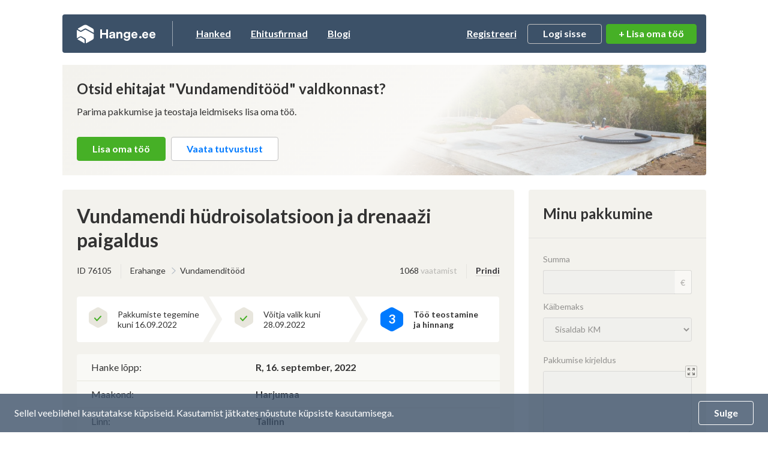

--- FILE ---
content_type: text/html; charset=UTF-8
request_url: https://www.hange.ee/76105/vundamendi-hudroisolatsioon-ja-drenaazi-paigaldus/
body_size: 20645
content:
<!DOCTYPE html>
<!--[if IE 8 ]>
<html class="no-js oldie ie8" lang="en"> <![endif]-->
<!--[if IE 9 ]>
<html class="no-js oldie ie9" lang="en"> <![endif]-->
<!--[if (gte IE 9)|!(IE)]><!-->
<html class="no-js" lang="et"> <!--<![endif]-->
<head>
	<meta charset="utf-8">
	<title>Vundamendi hüdroisolatsioon ja drenaaži paigaldus - Hange.ee</title>
	<meta name="description" content="Keskmine hind 20 240€ pakkujaid 5. Vundamenditööd: Maja paekivi vundamendi hüdroisolatsioon... Vaata kõiki pakkumisi ja hindu meie keskkonnas.">
	<meta name="author" content="Hange.ee">

			<meta name="viewport" content="width=device-width, initial-scale=1, maximum-scale=1">
	
	
	<meta name="csrf-token" content="BwpkVfLFAQHgpjrSBHshET3ZenfERN5DMLP7RpG7">
	<meta name="text-validate" content="https://www.hange.ee/text/validate/">
	<meta name="isSubContractorRoute" content="">

	<link rel="canonical" href="https://www.hange.ee/76105/vundamendi-hudroisolatsioon-ja-drenaazi-paigaldus/" />

	
		<!-- Google Tag Manager -->
<script>(function(w,d,s,l,i){
        w[l]=w[l]||[];
        w[l].push({'gtm.start':new Date().getTime(),event:'gtm.js'});
        var f=d.getElementsByTagName(s)[0],j=d.createElement(s),dl=l!='dataLayer'?'&l='+l:'';
        j.async=true;j.src='https://www.googletagmanager.com/gtm.js?id='+i+dl;
        f.parentNode.insertBefore(j,f);
    })(window,document,'script','dataLayer','GTM-NN93RGJ');</script>
<!-- End Google Tag Manager -->


<script async src="https://www.googletagmanager.com/gtag/js?id=UA-914486-1"></script>
<script>
    window.dataLayer = window.dataLayer || [];

    function gtag() {
        dataLayer.push(arguments);
    }

    gtag('js', new Date());

    gtag('config', 'UA-914486-1');
</script>
	
	<link rel="apple-touch-icon" sizes="57x57" href="https://www.hange.ee/img/favicon/apple-icon-57x57.png">
	<link rel="apple-touch-icon" sizes="60x60" href="https://www.hange.ee/img/favicon/apple-icon-60x60.png">
	<link rel="apple-touch-icon" sizes="72x72" href="https://www.hange.ee/img/favicon/apple-icon-72x72.png">
	<link rel="apple-touch-icon" sizes="76x76" href="https://www.hange.ee/img/favicon/apple-icon-76x76.png">
	<link rel="apple-touch-icon" sizes="114x114" href="https://www.hange.ee/img/favicon/apple-icon-114x114.png">
	<link rel="apple-touch-icon" sizes="120x120" href="https://www.hange.ee/img/favicon/apple-icon-120x120.png">
	<link rel="apple-touch-icon" sizes="144x144" href="https://www.hange.ee/img/favicon/apple-icon-144x144.png">
	<link rel="apple-touch-icon" sizes="152x152" href="https://www.hange.ee/img/favicon/apple-icon-152x152.png">
	<link rel="apple-touch-icon" sizes="180x180" href="https://www.hange.ee/img/favicon/apple-icon-180x180.png">
	<link rel="icon" type="image/png" sizes="192x192" href="https://www.hange.ee/img/favicon/android-icon-192x192.png">
	<link rel="icon" type="image/png" sizes="32x32" href="https://www.hange.ee/img/favicon/favicon-32x32.png">
	<link rel="icon" type="image/png" sizes="96x96" href="https://www.hange.ee/img/favicon/favicon-96x96.png">
	<link rel="icon" type="image/png" sizes="16x16" href="https://www.hange.ee/img/favicon/favicon-16x16.png">

	<!-- Web Application Manifest -->
<link rel="manifest" href="https://www.hange.ee/manifest.json/">
<!-- Chrome for Android theme color -->
<meta name="theme-color" content="#3C5168">

<!-- Add to homescreen for Chrome on Android -->
<meta name="mobile-web-app-capable" content="yes">
<meta name="application-name" content="Hange.ee">
<link rel="icon" sizes="512x512" href="/images/icons/icon-512x512.png">

<!-- Add to homescreen for Safari on iOS -->
<meta name="apple-mobile-web-app-capable" content="yes">
<meta name="apple-mobile-web-app-status-bar-style" content="black">
<meta name="apple-mobile-web-app-title" content="Hange.ee">
<link rel="apple-touch-icon" href="/images/icons/icon-512x512.png">


<link href="/images/icons/splash-640x1136.png" media="(device-width: 320px) and (device-height: 568px) and (-webkit-device-pixel-ratio: 2)" rel="apple-touch-startup-image" />
<link href="/images/icons/splash-750x1334.png" media="(device-width: 375px) and (device-height: 667px) and (-webkit-device-pixel-ratio: 2)" rel="apple-touch-startup-image" />
<link href="/images/icons/splash-1242x2208.png" media="(device-width: 621px) and (device-height: 1104px) and (-webkit-device-pixel-ratio: 3)" rel="apple-touch-startup-image" />
<link href="/images/icons/splash-1125x2436.png" media="(device-width: 375px) and (device-height: 812px) and (-webkit-device-pixel-ratio: 3)" rel="apple-touch-startup-image" />
<link href="/images/icons/splash-828x1792.png" media="(device-width: 414px) and (device-height: 896px) and (-webkit-device-pixel-ratio: 2)" rel="apple-touch-startup-image" />
<link href="/images/icons/splash-1242x2688.png" media="(device-width: 414px) and (device-height: 896px) and (-webkit-device-pixel-ratio: 3)" rel="apple-touch-startup-image" />
<link href="/images/icons/splash-1536x2048.png" media="(device-width: 768px) and (device-height: 1024px) and (-webkit-device-pixel-ratio: 2)" rel="apple-touch-startup-image" />
<link href="/images/icons/splash-1668x2224.png" media="(device-width: 834px) and (device-height: 1112px) and (-webkit-device-pixel-ratio: 2)" rel="apple-touch-startup-image" />
<link href="/images/icons/splash-1668x2388.png" media="(device-width: 834px) and (device-height: 1194px) and (-webkit-device-pixel-ratio: 2)" rel="apple-touch-startup-image" />
<link href="/images/icons/splash-2048x2732.png" media="(device-width: 1024px) and (device-height: 1366px) and (-webkit-device-pixel-ratio: 2)" rel="apple-touch-startup-image" />

<!-- Tile for Win8 -->
<meta name="msapplication-TileColor" content="#ffffff">
<meta name="msapplication-TileImage" content="/images/icons/icon-512x512.png">

<script type="text/javascript">
    // Initialize the service worker
    if ('serviceWorker' in navigator) {
        navigator.serviceWorker.register('/serviceworker.js', {
            scope: '.'
        }).then(function (registration) {
            // Registration was successful
        }, function (err) {
            // registration failed :(
        });
    }
</script>

	<!-- Reset Styles -->
	<link rel="stylesheet" href="/css/reset.css?id=494380b01ee068a7bb7135b59745d6b1" media="print,screen">
	<link rel="stylesheet" href="/css/grid.css?id=c59d64c35420c439d349b702e0cc3987" media="print,screen">

	<!-- Laravel Mix Styles -->
	<link rel="stylesheet" href="/css/app.css?id=d980f73c2ae809caf7562eb8c779e0a2" media="print,screen">

	<!-- Customized Styles -->
		<link rel="stylesheet" href="/css/main.css?id=a6258b67083679bf6c8c0dac13f8e8a4" media="print,screen">

	
	<style>
    .video-tutorial-modal .modal-content {
        background: none;
        position: absolute;
        top: 0;
        bottom: 0;
        left: 0;
        right: 0;
        margin: auto;
        height: 56.25vmin;
        max-height: 100%;
        min-height: auto;
        max-width: 100%;
        min-width: auto;
        width: 100vmin;
    }

    .video-tutorial-modal .text-center {
        position: absolute;
        top: 0;
        bottom: 0;
        left: 0;
        right: 0;
    }

    .video-tutorial-modal iframe {
        position: absolute;
        top: 0px;
        left: 0px;
        min-width: 100%;
        min-height: 100%;
    }

    .video-tutorial-modal .modal-close {
        position: absolute;
        bottom: -30px;
        right: 5px;
        top: auto;
    }

    .video-tutorial-modal .modal-close img {
        filter: invert()
    }
</style>
<style>
    .paddingbtm10 {
        padding-bottom: 10px
    }
</style>
<link rel="stylesheet" href="/css/procurement.css?id=1f99d2e07e0d066c84d2c25b32a0ad57" media="print,screen">
<link rel="stylesheet" href="/css/chat.css?id=ad7b105322200a0fc76b9d07d85d1295" media="print,screen">

	<link rel="preload" href="/css/main-cleanup.css?id=7330d1be944698a22d0bb354806b799a" as="style" onload="this.onload=null;this.rel='stylesheet'">
	<noscript>
		<link rel="stylesheet" href="/css/main-cleanup.css?id=7330d1be944698a22d0bb354806b799a">
	</noscript>

	<link rel="stylesheet" href="/css/custom.css?id=94484f4c470705ce6f50ccf9a6e5f68b" media="screen">
			<link rel="stylesheet" href="/css/responsive.css?id=33b5250563baea514dfbfe1fcfcb4353" media="screen">
	
	<!-- Libraries -->
	<link rel="stylesheet" href="/css/tipped.css?id=d46b3f553ab31e984b24a09b20184c07" media="screen">
	<link rel="stylesheet" href="/css/printer.css?id=e9b292a97c1f5c022c50d80b9720eea8" media="print" type="text/css">


	
	
	<script>const ASSET_URL = 'https://www.hange.ee/';</script>
  <script>const VAT_RATE = 24;</script>
	<script>const MAX_FILE_SIZE = 2047;</script>

  	<!-- Hotjar Tracking Code for www.hange.ee -->
	<script>
			(function(h,o,t,j,a,r){
					h.hj=h.hj||function(){(h.hj.q=h.hj.q||[]).push(arguments)};
					h._hjSettings={hjid:1191135,hjsv:6};
					a=o.getElementsByTagName('head')[0];
					r=o.createElement('script');r.async=1;
					r.src=t+h._hjSettings.hjid+j+h._hjSettings.hjsv;
					a.appendChild(r);
	})(window,document,'https://static.hotjar.com/c/hotjar-','.js?sv=');
	</script>
	
	
</head>
<body class="noads route-procurements-show">


<!-- Google Tag Manager (noscript) -->
<noscript>
  <iframe src="https://www.googletagmanager.com/ns.html?id=GTM-NN93RGJ"
          height="0" width="0" style="display:none;visibility:hidden"></iframe>
</noscript>
<!-- End Google Tag Manager (noscript) -->


<div class="wrapper">
	<div class="leftwrap">

						
		<header class="block header-container flex  ">
    <a href="https://www.hange.ee/" class="logo">Hange</a>
    <ul class="main-nav leftnav">
        <li class="active"><a href="https://www.hange.ee/hanked/">Hanked</a></li>
        <li class=""><a
                    href="https://www.hange.ee/#ehitusfirmade-otsingumootor">Ehitusfirmad</a></li>
        <li class=""><a href="https://www.hange.ee/blogi/">Blogi</a></li>
    </ul>
    <ul class="main-nav usernav">
                    <li><a href="javascript:;" class="trigger-registeruser-modal" data-redirect="1">Registreeri</a></li>
            <li>
                <a href="javascript:;" class="btn trigger-login">Logi sisse</a>
                <div class="login-modal">
                    <form class="loginform pageloginform login-modal-form" method="POST" action="https://www.hange.ee/login/">
  <input type="hidden" name="_token" value="BwpkVfLFAQHgpjrSBHshET3ZenfERN5DMLP7RpG7" autocomplete="off">
  <input type="hidden" name="remember" id="remember" value="1">

  
      <input type="hidden" name="intended" id="intended" value="https://www.hange.ee/76105/vundamendi-hudroisolatsioon-ja-drenaazi-paigaldus/">
  
  <div class="form-block ">
    <label for="login-username" class="">Kasutajanimi:</label>
    <div>
      <input class="form-control" type="text" name="username" id="login-username" placeholder="Kasutajanimi">
    </div>
      </div>

  <div class="form-block ">
    <label for="password" class="">Parool:</label>
    <div>
      <input class="form-control" type="password" name="password" id="password" placeholder="Sisesta parool">
    </div>
      </div>

  <input type="submit" value="Sisene" class="btn btn-green btn-block w-100 margintop20" />

  <div class="forgot text-center bold margintop10 small">
    <a href="https://www.hange.ee/unustasin-salasona/" class="border-link">
      Unustasid parooli?
    </a>
      </div>

</form>
                </div>
            </li>
                    </ul>

    <a
	href="https://www.hange.ee/erahange/lisa/"
	class="btn btn-green btnlisahange"
>
    + Lisa oma töö
    </a>


            <a class="trigger-nav" href="javascript:;">
            <span>&nbsp;</span>
            <span>&nbsp;</span>
            <span>&nbsp;</span>
        </a>
        </header>
<!-- #header -->

		<div id="alerts"></div>


<div id="content-alerts"></div>

		
		

<div class="detailvaade-top-intro margintop20 greybg">
    <picture>
      <source type="image/webp" data-srcset="https://www.hange.ee/static/categories/cache/900X285/80.webp">
    <source type="image/jpeg" data-srcset="https://www.hange.ee/static/categories/cache/900X285/80.jpeg">
  <img data-src="https://www.hange.ee/static/categories/cache/900X285/80.jpeg" alt="" class="hanke-details-banner-photo lazyload"/>
</picture>
    <div class="detailvaade-top-intro-gradient padding24">
        <h2>Otsid ehitajat "Vundamenditööd" valdkonnast?</h2>
        <p class="margintop10">Parima pakkumise ja teostaja leidmiseks lisa oma töö.</p>
        <div class="margintop30">
            <a
	href="https://www.hange.ee/erahange/lisa/"
	class="btn btn-green "
>
    Lisa oma töö
    </a>

            &nbsp;
            <a href="javascript:;" class="btn btn-white trigger-modal" data-class="video-tutorial-modal" data-action="https://www.hange.ee/video-iframe/">
                Vaata tutvustust
            </a>
        </div>
    </div>
</div>



<section class="block hange-details-wrapper">
    <div class="flex">
        <div class="hange-details-left">

            <div class="block margin0 greybg padding24">
                <h1 class="h1">Vundamendi hüdroisolatsioon ja drenaaži paigaldus</h1>
                <div class="hange-top-meta flex margintop20">
                    <div class="hange-top-meta-left flex">
                        <p>ID 76105</p>
                                                <ul class="breadcrumbs">
                            <li>
                                                                Erahange
                                                            </li>
                            <li>Vundamenditööd</li>
                        </ul>
                                            </div>
                    <div class="hange-top-meta-right flex">
                        <p>1068 <span class="text-muted">vaatamist</span></p>
                        <p class="bold"><a href="javascript:window.print();" class="border-link">Prindi</a></p>
                    </div>
                </div>
                <ul class="threepoints hangepoints flex margintop30">
                    <li class="done tip-message-1">
                                                <span class="step-nr"><img src="https://www.hange.ee/img/icon-check.svg" alt="check"></span>
                                                <span class="text">
                            Pakkumiste tegemine<br>
                                                        kuni 16.09.2022
                                                    </span>
                    </li>
                    <li class="done tip-message-2">
                                                <span class="step-nr"><img src="https://www.hange.ee/img/icon-check.svg" alt="check"></span>
                                                <span class="text">
                            Võitja valik kuni<br>
                            28.09.2022
                        </span>
                    </li>
                    <li class="active tip-message-3">
                        <span class="step-nr">3</span>
                        <span class="text">Töö teostamine<br>ja hinnang</span>
                    </li>
                </ul>

                <div class="table-responsive margintop20">
    <table class="table procurement-specs">
                <tr>
            <td>Hanke lõpp:</td>
            <td class="paddingl0">
                <strong>
                    R,
                    16. september, 2022
                </strong>
            </td>
        </tr>
                <tr>
            <td>Maakond:</td>
            <td class="paddingl0"><strong>Harjumaa</strong></td>
        </tr>
                <tr>
            <td>Linn:</td>
            <td class="paddingl0"><strong>Tallinn</strong></td>
        </tr>
                                <tr>
            <td>Tööde algus:</td>
            <td class="paddingl0">
                <strong>
                    E, 03. oktoober, 2022 (Soovituslik)
                </strong>
            </td>
        </tr>
                <tr>
            <td>Tööde lõpp:</td>
            <td class="paddingl0">
                <strong>
                  P, 09. oktoober, 2022 (Soovituslik)
                </strong>
            </td>
        </tr>
        <tr>
            <td>Ehitusmaterjalid:</td>
            <td class="paddingl0 color-red"><strong>Töö tegija poolt</strong></td>
        </tr>
                <tr>
            <td>Soovin pakkumisi:</td>
            <td class="paddingl0 color-red"><strong>Summa kogu projektile</strong></td>
        </tr>
            </table>
</div>

<div style="float:right; margin-top: 15px;">
    <p class="small light">
        <a href="javascript:;" class="border-link trigger-modal" data-id="reason-modal" data-offending-customer="69688" data-procurement="76105">
            Teavita reeglite rikkumisest
        </a>
    </p>
</div>

    <h3 class="margintop20">Töö sisu</h3>
    <p class="margintop10" id="description-content">
        Maja paekivi vundamendi hüdroisolatsioon vundamendikattega Delta-NB 1,5 x 20 (või samaväärne) ja drenaaži paigaldus ümber maja. Drenaaži peaks juhtima mõlemalt poolt maja allamäge ja immutama kahe ca&#039; 40m pikkuse riheveldatud imbtoruga (sama, toru, mis ümber maja Ø100...150mm). Enne hüdroisolatsiooni paigaldust tuleb vundament vajalikus sügavuses lahti kaevata. Vundamendi mõõdud on (P x L) ~14300x10980.
    </p>


<h3 class="margintop20">Pildid, video ja failid</h3>

<ul class="files-list images-list flex lightgallery">
        <li>
        <a class="lg-item" href="https://www.hange.ee/static/hange/FCtqsw3xu7UWLhHkpvW5WdSa88DNgrds4gDmI2wA.jpeg" data-sub-html="<h4></h4>">
            <picture>
      <source type="image/webp" data-srcset="https://www.hange.ee/static/hange/cache/180X120/FCtqsw3xu7UWLhHkpvW5WdSa88DNgrds4gDmI2wA.webp">
    <source type="image/jpeg" data-srcset="https://www.hange.ee/static/hange/cache/180X120/FCtqsw3xu7UWLhHkpvW5WdSa88DNgrds4gDmI2wA.jpeg">
  <img data-src="https://www.hange.ee/static/hange/cache/180X120/FCtqsw3xu7UWLhHkpvW5WdSa88DNgrds4gDmI2wA.jpeg" alt="Rähni 6 fassaad esikülg.jpeg" class=" lazyload"/>
</picture>
        </a>
    </li>
        <li>
        <a class="lg-item" href="https://www.hange.ee/static/hange/3VBQVtnYijyfB7nnTSxt3k6cWUN5BcESmryrVunz.jpeg" data-sub-html="<h4></h4>">
            <picture>
      <source type="image/webp" data-srcset="https://www.hange.ee/static/hange/cache/180X120/3VBQVtnYijyfB7nnTSxt3k6cWUN5BcESmryrVunz.webp">
    <source type="image/jpeg" data-srcset="https://www.hange.ee/static/hange/cache/180X120/3VBQVtnYijyfB7nnTSxt3k6cWUN5BcESmryrVunz.jpeg">
  <img data-src="https://www.hange.ee/static/hange/cache/180X120/3VBQVtnYijyfB7nnTSxt3k6cWUN5BcESmryrVunz.jpeg" alt="Rähni 6 fassaad parem külg.jpeg" class=" lazyload"/>
</picture>
        </a>
    </li>
        <li>
        <a class="lg-item" href="https://www.hange.ee/static/hange/9xKszkgfHU3NND9rY7fEoT036k6avKXE1MYZQ7JY.jpeg" data-sub-html="<h4></h4>">
            <picture>
      <source type="image/webp" data-srcset="https://www.hange.ee/static/hange/cache/180X120/9xKszkgfHU3NND9rY7fEoT036k6avKXE1MYZQ7JY.webp">
    <source type="image/jpeg" data-srcset="https://www.hange.ee/static/hange/cache/180X120/9xKszkgfHU3NND9rY7fEoT036k6avKXE1MYZQ7JY.jpeg">
  <img data-src="https://www.hange.ee/static/hange/cache/180X120/9xKszkgfHU3NND9rY7fEoT036k6avKXE1MYZQ7JY.jpeg" alt="Rähni 6 fassaad tagakülg.jpeg" class=" lazyload"/>
</picture>
        </a>
    </li>
        <li>
        <a class="lg-item" href="https://www.hange.ee/static/hange/XjaTLaB2JmXBhvzhkkYmEDEhLJD5YiMI2bt78JHq.jpeg" data-sub-html="<h4></h4>">
            <picture>
      <source type="image/webp" data-srcset="https://www.hange.ee/static/hange/cache/180X120/XjaTLaB2JmXBhvzhkkYmEDEhLJD5YiMI2bt78JHq.webp">
    <source type="image/jpeg" data-srcset="https://www.hange.ee/static/hange/cache/180X120/XjaTLaB2JmXBhvzhkkYmEDEhLJD5YiMI2bt78JHq.jpeg">
  <img data-src="https://www.hange.ee/static/hange/cache/180X120/XjaTLaB2JmXBhvzhkkYmEDEhLJD5YiMI2bt78JHq.jpeg" alt="Rähni 6 fassaad vasak külg.jpeg" class=" lazyload"/>
</picture>
        </a>
    </li>
    </ul>
<ul class="files-list margintop20">
            <li>
        <a href="https://www.hange.ee/laadi-alla/45792/" target="_blank" class="file-icon">PDF</a>
        &nbsp;
        <a href="https://www.hange.ee/laadi-alla/45792/" target="_blank" class="bold border-link">drenaaz ja hüdroisolatsiooni joonis.pdf</a>
        <span class="text-muted"></span>
    </li>
    </ul>

<input type="hidden" value="76105" name="procurementId" />

                                <div class="hange-detail-korraldaja-data margintop30 padding24 paddingb0">
                                                            <div class="korraldaja-feats flex">
                        <div class="korraldaja-feats-text">
                            <strong>Hanke korraldaja:</strong>
                            <span class="company-name">korteriühistu</span>
                            <a
                                href="https://www.hange.ee/korraldaja/69688/?referer=76105"
                                class="border-link bold"
                            >
                                ID69688
                            </a>
                        </div>
                                            </div>
                </div>

            </div>
            <!-- #block -->

            <div class="block greybg" id="procurementOfferSection">

        <div class="padding24">
  <div class="pakkumised-table-top flex">
    <h2>Pakkumised</h2>

      </div>
  <p class="margintop10">Pakkumisi kokku: <strong>5</strong></p>
</div>

    
                    <div class="table-responsive pakkumised-table">
    <table class="table_hanked smaller-table arved-table" summary="Pakkumised">
        <thead>
        <tr>
            <th class="first normal" scope="col">Ettevõte</th>
            <th class="normal" scope="col"><a href="javascript:;" class="border-link">Summa</a></th>
            <th class="normal hidemob" scope="col"><a href="javascript:;" class="border-link">Käibemaks</a></th>
            <th class="normal hidemob" scope="col"><a href="javascript:;" class="border-link">Lisatud</a></th>
            <th class="normal text-center" scope="col">Vestlus</th>
        </tr>
        </thead>
                            
          <tbody class="offer-block " id="procurementOffer-288860">
            <tr class="trigger-arved-info">
  <td class="first" nowrap="">
    <a href="https://www.hange.ee/ettevote/40056/?referer=76105">
              <img src="https://www.hange.ee/img/hange-user-1-alt.svg" class="callcompanies-table-img"
          alt="Kasutaja ikoon">
          </a>
    <a href="https://www.hange.ee/ettevote/40056/?referer=76105" class="border-link">
      <strong>ID40056</strong>
    </a>
    <br />
    <a href="https://www.hange.ee/ettevote/40056/?referer=76105" class="text12 arrow-link">
      <span>Pakkuja profiil</span>
      <img src="https://www.hange.ee/img/icon-arrow-forw.svg" alt="Väike nool paremale">
    </a>
  </td>
  <td>
    <strong>
      22 000€
          </strong>
    <span class="km-mob">Sisaldab KM</span>
  </td>
  <td class="hidemob">
    <strong>Sisaldab KM</strong>
  </td>
  <td class="hidemob">
    14.09.2022
  </td>
  <td class="text-center">
    <span class="vestlus vestlus-locked trigger-modal" data-class="locked-chat-modal">
  <span class="vestlus-text">Vestlus (0)</span>
</span>
  </td>
</tr>


                                    
            
            
                          <tr class="offers-table-actions">
  <td colspan="5" class="changemobspan table-more-info">
    <div class="table-rating-images-wrap">
      <div class="table-short-rating-recomm">
                <div class="table-short-rating">
          <h4><a href="https://www.hange.ee/ettevote/40056/?referer=76105" class="border-link">Keskmine hinnang:</a></h4>
          <div class="table-rating-nr">4.2</div>
          <div class="table-short-rating-stars">
            <img width="8" height="8" src="https://www.hange.ee/img/star_on.svg" alt="1" /><img width="8" height="8" src="https://www.hange.ee/img/star_on.svg" alt="2" /><img width="8" height="8" src="https://www.hange.ee/img/star_on.svg" alt="3" /><img width="8" height="8" src="https://www.hange.ee/img/star_on.svg" alt="4" /><img width="8" height="8" src="https://www.hange.ee/img/star_off.svg" alt="5" />
          </div>
        </div>
        
              </div>

              <div class="photos-row lightgallery">
                      <div data-src="https://www.hange.ee/static/hange/nzjU8IcjmC625uO4bKV1uk4EEhe0jxzsPyrBsjKF.jpg" class="photo-thumb lg-item">
              <img src="https://www.hange.ee/static/hange/cache/180X120/nzjU8IcjmC625uO4bKV1uk4EEhe0jxzsPyrBsjKF.jpg">
            </div>
                      <div data-src="https://www.hange.ee/static/hange/6lF0lkLXg9YrDup8Q8KkS6ywmVb4Lr3ZgRbN45Bv.jpg" class="photo-thumb lg-item">
              <img src="https://www.hange.ee/static/hange/cache/180X120/6lF0lkLXg9YrDup8Q8KkS6ywmVb4Lr3ZgRbN45Bv.jpg">
            </div>
                      <div data-src="https://www.hange.ee/static/hange/shfpqFabnfiwQ6LhrqpMngklVCp9kVopADyhSpJC.jpg" class="photo-thumb lg-item">
              <img src="https://www.hange.ee/static/hange/cache/180X120/shfpqFabnfiwQ6LhrqpMngklVCp9kVopADyhSpJC.jpg">
            </div>
                      <div data-src="https://www.hange.ee/static/hange/QlSsXFjHhcU37Xx3IHJqMHg17395rzbj6e4Dz1j8.jpg" class="photo-thumb lg-item">
              <img src="https://www.hange.ee/static/hange/cache/180X120/QlSsXFjHhcU37Xx3IHJqMHg17395rzbj6e4Dz1j8.jpg">
            </div>
                      <div data-src="https://www.hange.ee/static/hange/YMF3xopCjJIhWxp1ILxr1IhDUbFC1sRXIH5LzYh7.jpg" class="photo-thumb lg-item">
              <img src="https://www.hange.ee/static/hange/cache/180X120/YMF3xopCjJIhWxp1ILxr1IhDUbFC1sRXIH5LzYh7.jpg">
            </div>
                      <div data-src="https://www.hange.ee/static/hange/ZqbO59ieOaPY1yZseeamSJbYcqG9wt3lWNnlN1Cp.jpg" class="photo-thumb lg-item">
              <img src="https://www.hange.ee/static/hange/cache/180X120/ZqbO59ieOaPY1yZseeamSJbYcqG9wt3lWNnlN1Cp.jpg">
            </div>
                      <div data-src="https://www.hange.ee/static/hange/DGfKjOyxBFw2FcyWkGIM9MXtMJZoLVH7VOhOeOdh.jpg" class="photo-thumb lg-item">
              <img src="https://www.hange.ee/static/hange/cache/180X120/DGfKjOyxBFw2FcyWkGIM9MXtMJZoLVH7VOhOeOdh.jpg">
            </div>
          
                      <div class="more-photos">
              <a href="https://www.hange.ee/ettevote/40056/?referer=76105" class="border-link">
                Veel 102 pilti
              </a>
            </div>
                  </div>
          </div>
  </td>
</tr>
                      </tbody>

                      <tbody class="offer-space">
  <tr class="nocontent">
    <td colspan="5" class="changemobspan">
      &nbsp;
    </td>
  </tr>
</tbody>
                                      
          <tbody class="offer-block " id="procurementOffer-288900">
            <tr class="trigger-arved-info">
  <td class="first" nowrap="">
    <a href="https://www.hange.ee/ettevote/70448/?referer=76105">
              <img src="https://www.hange.ee/img/hange-user-1-alt.svg" class="callcompanies-table-img"
          alt="Kasutaja ikoon">
          </a>
    <a href="https://www.hange.ee/ettevote/70448/?referer=76105" class="border-link">
      <strong>ID70448</strong>
    </a>
    <br />
    <a href="https://www.hange.ee/ettevote/70448/?referer=76105" class="text12 arrow-link">
      <span>Pakkuja profiil</span>
      <img src="https://www.hange.ee/img/icon-arrow-forw.svg" alt="Väike nool paremale">
    </a>
  </td>
  <td>
    <strong>
      21 500€
          </strong>
    <span class="km-mob">Ei ole KMKR</span>
  </td>
  <td class="hidemob">
    <strong>Ei ole KMKR</strong>
  </td>
  <td class="hidemob">
    14.09.2022
  </td>
  <td class="text-center">
    <span class="vestlus vestlus-locked trigger-modal" data-class="locked-chat-modal">
  <span class="vestlus-text">Vestlus (0)</span>
</span>
  </td>
</tr>


                                    
                            <tr class="hidden-arved-info-commentopen">
  <td colspan="5" class="changemobspan pakkumised-table-hidden-info-td">
    <div class="pakkumised-table-hidden-info nobg">
      <div class="hange-question marginbtm0">

                                  <div class="hange-question-answer">
              <div class="hange-question-answer-bubble normal">
                <p class="small">
                  <strong>Pakkumise kirjeldus:</strong>
                </p>
                <p class="answer-text">
                                      Meie pakkumine Teie kirjeldatud töödele.<br />
Lugupidamisega<br />
HN
                                  </p>
              </div>
            </div>
          
                </div>
    </div>
  </td>
</tr>
            
            
                          <tr class="offers-table-actions">
  <td colspan="5" class="changemobspan table-more-info">
    <div class="table-rating-images-wrap">
      <div class="table-short-rating-recomm">
                <div class="table-short-rating">
          <h4><a href="https://www.hange.ee/ettevote/70448/?referer=76105" class="border-link">Keskmine hinnang:</a></h4>
          <div class="table-rating-nr">3.6</div>
          <div class="table-short-rating-stars">
            <img width="8" height="8" src="https://www.hange.ee/img/star_on.svg" alt="1" /><img width="8" height="8" src="https://www.hange.ee/img/star_on.svg" alt="2" /><img width="8" height="8" src="https://www.hange.ee/img/star_on.svg" alt="3" /><img width="8" height="8" src="https://www.hange.ee/img/star_off.svg" alt="4" /><img width="8" height="8" src="https://www.hange.ee/img/star_off.svg" alt="5" />
          </div>
        </div>
        
              </div>

          </div>
  </td>
</tr>
                      </tbody>

                      <tbody class="offer-space">
  <tr class="nocontent">
    <td colspan="5" class="changemobspan">
      &nbsp;
    </td>
  </tr>
</tbody>
                                      
          <tbody class="offer-block " id="procurementOffer-289012">
            <tr class="trigger-arved-info">
  <td class="first" nowrap="">
    <a href="https://www.hange.ee/ettevote/71052/?referer=76105">
              <img src="https://www.hange.ee/img/hange-user-1-alt.svg" class="callcompanies-table-img"
          alt="Kasutaja ikoon">
          </a>
    <a href="https://www.hange.ee/ettevote/71052/?referer=76105" class="border-link">
      <strong>ID71052</strong>
    </a>
    <br />
    <a href="https://www.hange.ee/ettevote/71052/?referer=76105" class="text12 arrow-link">
      <span>Pakkuja profiil</span>
      <img src="https://www.hange.ee/img/icon-arrow-forw.svg" alt="Väike nool paremale">
    </a>
  </td>
  <td>
    <strong>
      19 900€
          </strong>
    <span class="km-mob">Ei ole KMKR</span>
  </td>
  <td class="hidemob">
    <strong>Ei ole KMKR</strong>
  </td>
  <td class="hidemob">
    16.09.2022
  </td>
  <td class="text-center">
    <span class="vestlus vestlus-locked trigger-modal" data-class="locked-chat-modal">
  <span class="vestlus-text">Vestlus (0)</span>
</span>
  </td>
</tr>


                                    
                            <tr class="hidden-arved-info-commentopen">
  <td colspan="5" class="changemobspan pakkumised-table-hidden-info-td">
    <div class="pakkumised-table-hidden-info nobg">
      <div class="hange-question marginbtm0">

                                  <div class="hange-question-answer">
              <div class="hange-question-answer-bubble normal">
                <p class="small">
                  <strong>Pakkumise kirjeldus:</strong>
                </p>
                <p class="answer-text">
                                      Pakkumise sisu:<br />
Kaevetöö ümber maja, <br />
Vundamendi puhastus,<br />
Hüdroisolatsioon vundamendile,<br />
Vundamendi soojustamine 50-70mm  Pur vahuga maapinna sees,<br />
50mm EPS120 plaadid vundamendikraavi põhja külmasilla trakistamiseks, <br />
Geokangaga drenaazitoru paigaldus kalletega maja taha killustikukaevu, <br />
Drenaazitorule liivapadja paigaldus 100mm ja kraavi sul
                    <span class="dots" style="">...</span>
                    <span class="more-text" style="display: none;">
                      gemine, <br />
Tööde piirkonna riisumistöö.<br />
<br />
Vajaminevad materjalid meie poolt.<br />
<br />
Parimat soovides.
                    </span>
                    <a href="javascript:;" class="show-more border-link">Rohkem</a>
                                  </p>
              </div>
            </div>
          
                </div>
    </div>
  </td>
</tr>
            
            
                          <tr class="offers-table-actions">
  <td colspan="5" class="changemobspan table-more-info">
    <div class="table-rating-images-wrap">
      <div class="table-short-rating-recomm">
                <div class="table-short-rating">
          <h4><a href="https://www.hange.ee/ettevote/71052/?referer=76105" class="border-link">Keskmine hinnang:</a></h4>
          <div class="table-rating-nr">2.2</div>
          <div class="table-short-rating-stars">
            <img width="8" height="8" src="https://www.hange.ee/img/star_on.svg" alt="1" /><img width="8" height="8" src="https://www.hange.ee/img/star_on.svg" alt="2" /><img width="8" height="8" src="https://www.hange.ee/img/star_off.svg" alt="3" /><img width="8" height="8" src="https://www.hange.ee/img/star_off.svg" alt="4" /><img width="8" height="8" src="https://www.hange.ee/img/star_off.svg" alt="5" />
          </div>
        </div>
        
              </div>

              <div class="photos-row lightgallery">
                      <div data-src="https://www.hange.ee/static/hange/BEgaDTp25Cg8rnVyKY3zIZ5NKuW6qfQxPKh3UHxm.jpg" class="photo-thumb lg-item">
              <img src="https://www.hange.ee/static/hange/cache/180X120/BEgaDTp25Cg8rnVyKY3zIZ5NKuW6qfQxPKh3UHxm.jpg">
            </div>
                      <div data-src="https://www.hange.ee/static/hange/Oi8kRnwNQW7wNwHWCRUxuwaN6HKO0TPWPUMMQ72M.jpg" class="photo-thumb lg-item">
              <img src="https://www.hange.ee/static/hange/cache/180X120/Oi8kRnwNQW7wNwHWCRUxuwaN6HKO0TPWPUMMQ72M.jpg">
            </div>
                      <div data-src="https://www.hange.ee/static/hange/1UzDsKp5n1IpINzlavcxALgtmNlohEP77bplb1oo.jpg" class="photo-thumb lg-item">
              <img src="https://www.hange.ee/static/hange/cache/180X120/1UzDsKp5n1IpINzlavcxALgtmNlohEP77bplb1oo.jpg">
            </div>
          
                  </div>
          </div>
  </td>
</tr>
                      </tbody>

                      <tbody class="offer-space">
  <tr class="nocontent">
    <td colspan="5" class="changemobspan">
      &nbsp;
    </td>
  </tr>
</tbody>
                                      
          <tbody class="offer-block " id="procurementOffer-289056">
            <tr class="trigger-arved-info">
  <td class="first" nowrap="">
    <a href="https://www.hange.ee/ettevote/65365/?referer=76105">
              <img src="https://www.hange.ee/img/hange-user-1-alt.svg" class="callcompanies-table-img"
          alt="Kasutaja ikoon">
          </a>
    <a href="https://www.hange.ee/ettevote/65365/?referer=76105" class="border-link">
      <strong>ID65365</strong>
    </a>
    <br />
    <a href="https://www.hange.ee/ettevote/65365/?referer=76105" class="text12 arrow-link">
      <span>Pakkuja profiil</span>
      <img src="https://www.hange.ee/img/icon-arrow-forw.svg" alt="Väike nool paremale">
    </a>
  </td>
  <td>
    <strong>
      18 900€
          </strong>
    <span class="km-mob">Ei ole KMKR</span>
  </td>
  <td class="hidemob">
    <strong>Ei ole KMKR</strong>
  </td>
  <td class="hidemob">
    16.09.2022
  </td>
  <td class="text-center">
    <span class="vestlus vestlus-locked trigger-modal" data-class="locked-chat-modal">
  <span class="vestlus-text">Vestlus (0)</span>
</span>
  </td>
</tr>


                                    
            
            
                          <tr class="offers-table-actions">
  <td colspan="5" class="changemobspan table-more-info">
    <div class="table-rating-images-wrap">
      <div class="table-short-rating-recomm">
                <div class="table-short-rating">
          <h4><a href="https://www.hange.ee/ettevote/65365/?referer=76105" class="border-link">Keskmine hinnang:</a></h4>
          <div class="table-rating-nr">4.3</div>
          <div class="table-short-rating-stars">
            <img width="8" height="8" src="https://www.hange.ee/img/star_on.svg" alt="1" /><img width="8" height="8" src="https://www.hange.ee/img/star_on.svg" alt="2" /><img width="8" height="8" src="https://www.hange.ee/img/star_on.svg" alt="3" /><img width="8" height="8" src="https://www.hange.ee/img/star_on.svg" alt="4" /><img width="8" height="8" src="https://www.hange.ee/img/star_off.svg" alt="5" />
          </div>
        </div>
        
                  <div class="table-recommend">
            <img src="https://www.hange.ee/img/icon-badge-recom-mob.svg" alt="Kliendid soovitavad logo"">
            <p><a href="https://www.hange.ee/ettevote/65365/?referer=76105" class="border-link">Kliendid soovitavad:</a></p>
            <h4>3x</h4>
          </div>
              </div>

              <div class="photos-row lightgallery">
                      <div data-src="https://www.hange.ee/static/hange/elZokcyA4I1KLLnAmN4wBPqhYkefG3pA8A0vdQYS.jpg" class="photo-thumb lg-item">
              <img src="https://www.hange.ee/static/hange/cache/180X120/elZokcyA4I1KLLnAmN4wBPqhYkefG3pA8A0vdQYS.jpg">
            </div>
                      <div data-src="https://www.hange.ee/static/hange/Nzk3WE2hESk0z011liK6jvrCIhsPsMmsi06vkgAH.jpg" class="photo-thumb lg-item">
              <img src="https://www.hange.ee/static/hange/cache/180X120/Nzk3WE2hESk0z011liK6jvrCIhsPsMmsi06vkgAH.jpg">
            </div>
                      <div data-src="https://www.hange.ee/static/hange/rA3M0oqy9J75tlsLH6ZP6SRxItao2qio2yQFLqRZ.jpg" class="photo-thumb lg-item">
              <img src="https://www.hange.ee/static/hange/cache/180X120/rA3M0oqy9J75tlsLH6ZP6SRxItao2qio2yQFLqRZ.jpg">
            </div>
                      <div data-src="https://www.hange.ee/static/hange/m6g7KUf6c74uPWkgQh2iqZsZUyZFwj53rSIPbLn3.jpg" class="photo-thumb lg-item">
              <img src="https://www.hange.ee/static/hange/cache/180X120/m6g7KUf6c74uPWkgQh2iqZsZUyZFwj53rSIPbLn3.jpg">
            </div>
                      <div data-src="https://www.hange.ee/static/hange/ssvKsQrqPQFiog5HaQ3R0CcZm2yqTTrNJJA12Crm.jpeg" class="photo-thumb lg-item">
              <img src="https://www.hange.ee/static/hange/cache/180X120/ssvKsQrqPQFiog5HaQ3R0CcZm2yqTTrNJJA12Crm.jpeg">
            </div>
                      <div data-src="https://www.hange.ee/static/hange/JitWu6OuG8v1KCGCo3gmHRZgPRhlY8Bp1de81aEY.jpeg" class="photo-thumb lg-item">
              <img src="https://www.hange.ee/static/hange/cache/180X120/JitWu6OuG8v1KCGCo3gmHRZgPRhlY8Bp1de81aEY.jpeg">
            </div>
                      <div data-src="https://www.hange.ee/static/hange/x0ZUWHycqhEpiA5xQHtjiMU8GeGdqdn1xmItjdfD.jpg" class="photo-thumb lg-item">
              <img src="https://www.hange.ee/static/hange/cache/180X120/x0ZUWHycqhEpiA5xQHtjiMU8GeGdqdn1xmItjdfD.jpg">
            </div>
          
                      <div class="more-photos">
              <a href="https://www.hange.ee/ettevote/65365/?referer=76105" class="border-link">
                Veel 125 pilti
              </a>
            </div>
                  </div>
          </div>
  </td>
</tr>
                      </tbody>

                      <tbody class="offer-space">
  <tr class="nocontent">
    <td colspan="5" class="changemobspan">
      &nbsp;
    </td>
  </tr>
</tbody>
                                      
          <tbody class="offer-block " id="procurementOffer-289061">
            <tr class="trigger-arved-info">
  <td class="first" nowrap="">
    <a href="https://www.hange.ee/ettevote/70966/?referer=76105">
              <img src="https://www.hange.ee/img/hange-user-1-alt.svg" class="callcompanies-table-img"
          alt="Kasutaja ikoon">
          </a>
    <a href="https://www.hange.ee/ettevote/70966/?referer=76105" class="border-link">
      <strong>ID70966</strong>
    </a>
    <br />
    <a href="https://www.hange.ee/ettevote/70966/?referer=76105" class="text12 arrow-link">
      <span>Pakkuja profiil</span>
      <img src="https://www.hange.ee/img/icon-arrow-forw.svg" alt="Väike nool paremale">
    </a>
  </td>
  <td>
    <strong>
      18 900€
              <span
          class="show-history-trigger trigger-modal"
          id="history-trigger-289061"
          data-id="offer-289061-history-modal"
        >
          <img src="https://www.hange.ee/img/icon-time.svg" alt="Ikoon kell">
        </span>
          </strong>
    <span class="km-mob">Sisaldab KM</span>
  </td>
  <td class="hidemob">
    <strong>Sisaldab KM</strong>
  </td>
  <td class="hidemob">
    16.09.2022
  </td>
  <td class="text-center">
    <span class="vestlus vestlus-locked trigger-modal" data-class="locked-chat-modal">
  <span class="vestlus-text">Vestlus (0)</span>
</span>
  </td>
</tr>

  
  
                                    
                            <tr class="hidden-arved-info-commentopen">
  <td colspan="5" class="changemobspan pakkumised-table-hidden-info-td">
    <div class="pakkumised-table-hidden-info nobg">
      <div class="hange-question marginbtm0">

                                  <div class="hange-question-answer">
              <div class="hange-question-answer-bubble normal">
                <p class="small">
                  <strong>Pakkumise kirjeldus:</strong>
                </p>
                <p class="answer-text">
                                      Firma annab tööle garantii  .<br />
Pakkumine sisaldab materjal ja tööd.<br />
Alustada saab koheselt peale kokkulepet.
                                  </p>
              </div>
            </div>
          
                </div>
    </div>
  </td>
</tr>
            
            
                          <tr class="offers-table-actions">
  <td colspan="5" class="changemobspan table-more-info">
    <div class="table-rating-images-wrap">
      <div class="table-short-rating-recomm">
        
              </div>

              <div class="photos-row lightgallery">
                      <div data-src="https://www.hange.ee/static/hange/tyllVL8B0QAKT8DtcvP0WfrIrROP0n2Aq5S72o6F.jpg" class="photo-thumb lg-item">
              <img src="https://www.hange.ee/static/hange/cache/180X120/tyllVL8B0QAKT8DtcvP0WfrIrROP0n2Aq5S72o6F.jpg">
            </div>
                      <div data-src="https://www.hange.ee/static/hange/GOyOcw6M41rha0Te3AxCYtqtmd2oEISPTXeFyFls.jpg" class="photo-thumb lg-item">
              <img src="https://www.hange.ee/static/hange/cache/180X120/GOyOcw6M41rha0Te3AxCYtqtmd2oEISPTXeFyFls.jpg">
            </div>
                      <div data-src="https://www.hange.ee/static/hange/WblnZX6JFvQUWWmetqpF9zPYV7DDqtt6ZYLLvSdZ.jpg" class="photo-thumb lg-item">
              <img src="https://www.hange.ee/static/hange/cache/180X120/WblnZX6JFvQUWWmetqpF9zPYV7DDqtt6ZYLLvSdZ.jpg">
            </div>
                      <div data-src="https://www.hange.ee/static/hange/oUyE2Ubn1uph3WUv542vpLrof1sYpLXznwkqJkDo.jpg" class="photo-thumb lg-item">
              <img src="https://www.hange.ee/static/hange/cache/180X120/oUyE2Ubn1uph3WUv542vpLrof1sYpLXznwkqJkDo.jpg">
            </div>
                      <div data-src="https://www.hange.ee/static/hange/AdCtFXG4t1F2lbRoFS01aBwlwBdhgqGxdchIldpb.jpg" class="photo-thumb lg-item">
              <img src="https://www.hange.ee/static/hange/cache/180X120/AdCtFXG4t1F2lbRoFS01aBwlwBdhgqGxdchIldpb.jpg">
            </div>
                      <div data-src="https://www.hange.ee/static/hange/gFG8jldVEIcuZIsiaDXYSvheEfbjnkgZrtYqjzLd.jpg" class="photo-thumb lg-item">
              <img src="https://www.hange.ee/static/hange/cache/180X120/gFG8jldVEIcuZIsiaDXYSvheEfbjnkgZrtYqjzLd.jpg">
            </div>
                      <div data-src="https://www.hange.ee/static/hange/iOSFNHEuaZnxzIA8tGmFpi76PzmLe083hjX12Y9H.jpg" class="photo-thumb lg-item">
              <img src="https://www.hange.ee/static/hange/cache/180X120/iOSFNHEuaZnxzIA8tGmFpi76PzmLe083hjX12Y9H.jpg">
            </div>
          
                      <div class="more-photos">
              <a href="https://www.hange.ee/ettevote/70966/?referer=76105" class="border-link">
                Veel 13 pilti
              </a>
            </div>
                  </div>
          </div>
  </td>
</tr>
                      </tbody>

                      </table>
</div>
          </div>


            <div class="block greybg" id="procurementQuestionAnswerSection">
    <h2 class="padding24">Küsimused hanke korraldajale</h2>

    <div class="hange-questions-list">
                            <div class="hange-question" id="procurementQuestionAnswer-83800">
                <div class="hange-question-top">
                    <span class="bold">Küsimus:</span>
                    <img
                        class="tip-message-rating"
                        src="https://www.hange.ee/img/hange-user-1-alt.svg"
                        alt="private">
                    <a
                        href="https://www.hange.ee/ettevote/70588/"
                        class="border-link text14">
                        <strong>ID70588</strong>
                    </a> &nbsp;
                                        <span class="text-muted text14" style="margin-top: -4px;">
                        16.09.2022 00:40
                    </span>
                </div>
                <div class="hange-question-question">Tere,<br />
<br />
Palun täpsustage piirkonda?<br />
<br />
Lugupidamisega.</div>
                <p class="small light">
                    <a
                        href="javascript:;"
                        class="border-link trigger-modal"
                        data-id="reason-modal"
                        data-offending-customer="70588"
                        data-procurement="76105"
                        data-question-answer="83800">
                        Teavita reeglite rikkumisest
                    </a>
                </p>

                                                            <div class="hange-question-answer margintop20">
                            <p class="text14">
                                Korraldaja vastus:<br>
                                <em class="text-muted">
                                    Hanke korraldaja ei ole küsimusele veel vastanud
                                </em>
                            </p>
                        </div>
                                                </div>
            </div>
            <div class="hange-question-ask padding24">
            <h2>Lisa küsimus</h2>
                            <div class="form-block margintop15">
                                                            <textarea class="form-control" disabled="">Hangetel küsimuste küsimiseks logige sisse ettevõtjana</textarea>
                </div>
                <a href="javascript:;" class="btn btn-white margintop10 disabled">Lisa küsimus</a>
                    </div>
    
    </div><!-- #block -->


        </div><!-- #hange-details-left -->
        <div class="hange-details-right sticky">
                        <div class="block margin0 greybg  offerSideBar "  data-intended-login="https://www.hange.ee/intended/login/" >
                <h2>Minu pakkumine</h2>
                <div class="hanke-haldamine-btns">
                    <form method="POST" id="offerForm"><input type="hidden" name="_token" value="BwpkVfLFAQHgpjrSBHshET3ZenfERN5DMLP7RpG7">


<input type="hidden" name="procurementId" id="procurementId" value="76105">
<div class="">
  <div class="form-block ">
    <label>Summa</label>
    <div class="input-group tip-to-not-entrepreneur">
      <input class="form-control" type="text" name="offerAmount" id="offerAmount" disabled="disabled">
      <div class="input-group-append">
        <span class="input-group-text">€</span>
      </div>
    </div>
      </div>
  <div class="form-block  tip-to-not-entrepreneur">
    <label>Käibemaks</label>
    <select class="form-control" name="vatIncluded" id="vatIncluded" disabled="disabled"><option value="0">Sisaldab KM</option><option value="1">KM lisandub</option><option value="2">Ei ole KMKR</option></select>
      </div>

  <div
    class="form-block relative margintop20 tip-to-not-entrepreneur
      ">
    <label>Pakkumise kirjeldus</label>
    <textarea class="form-control area-sm" name="offerDescription" id="offerDescription" disabled="disabled" data-min-height="110"></textarea>
        <div class="form-moreinfo">
      <h3>Reeglid</h3>
      <p>
  <strong>
    Pakkumise kirjelduse väli on mõeldud pakkumise detailsemaks
    lahti kirjutamiseks. Pikema teksti mugavaks sisestamiseks klikkige kasti
    paremal ülaservas oleval ikoonil.
  </strong><br/>
  Pakkumist tehes on keelatud postitada enda kontaktandmeid
  (nimi, telefon, aadress jne). Me jälgime ja analüüsime pakkumisi,
  et vältida pettuseid ja reeglite rikkumisi.<br/>
  <strong>
    Rikkumise puhul kasutajakonto blokeeritakse.
  </strong>
</p>          </div>
        <div class="zoomintextarea disabled">&nbsp;</div>
  </div>

  </div>

<div class="margintop15">
  <div class="tip-to-not-entrepreneur">
          <a href="javascript:;" class="btn btn-block btn-green disabled">Tee pakkumine</a>
      </div>

  
  <p class="text14 text-center margintop10">
    <span class="follow-hange notfollowing">
      &nbsp;
    </span>
    <a href="javascript:;" class="border-link" id="toggle-follow-procurement">Jälgi seda hanget</a>
  </p>

  
</div>

</form>

<form method="POST" action="https://www.hange.ee/bookmark/procurements/76105/" id="follow-procurement-form"><input type="hidden" name="_token" value="BwpkVfLFAQHgpjrSBHshET3ZenfERN5DMLP7RpG7"></form>


                </div>
            </div>
                    </div><!-- #hange-details-right -->
    </div>
</section> <!-- #block -->


<section class="block stopsticky margintop50">
        <div class="find-companies-block greybg">
		<div class="find-companies-block-heading flex">
			<div class="find-companies-block-heading-left">
				<!--<h3>Soovid omal käel otsida?</h3>-->
				<p class="margintop5">
					Ehitusfirmade otsingumootoris on <strong>709</strong>
					firmat, kes tegutsevad valdkonnas "<strong>Vundamenditööd</strong>"</p>
			</div>
			<div class="find-companies-block-heading-right flex">
				<a href="https://www.hange.ee/vundamenditood/80/firmad/" class="btn btn-white">Vaata kõiki</a>
				<a href="https://www.hange.ee/lisa-ehitusfirma/lisa/"
					 class="btn btn-blue"
				>Lisa oma firma</a>
			</div>
		</div>
		<div class="find-companies-list">
			<div class="swiper-container find-companies-slider">
				<div class="swiper-wrapper">
																	<a href="https://www.hange.ee/mghouse-oa/50175/firma/" class="swiper-slide find-companies-item">
															<img data-src="https://www.hange.ee/static/crm/cache/companyFiles/50175/logo/e7ac8b713d35095c092e1a0f7be51fda.webp" class="lazyload"
										 alt="MGHOUSE OÜ logo"/>
														<span class="border-link">Uuri lähemalt</span>
						</a>
																	<a href="https://www.hange.ee/aleksandr-truuv-fie/58855/firma/" class="swiper-slide find-companies-item">
															<img data-src="https://www.hange.ee/static/crm/cache/companyFiles/58855/logo/c8062a606ff30f90409ee2b622a328c4.jpg" class="lazyload"
										 alt="ALEKSANDR TRUUV FIE logo"/>
														<span class="border-link">Uuri lähemalt</span>
						</a>
																	<a href="https://www.hange.ee/avrem-oa/28827/firma/" class="swiper-slide find-companies-item">
															<img data-src="https://www.hange.ee/static/crm/cache/companyFiles/28827/logo/6849cb6c77e21749007a0edabf94df83.jpg" class="lazyload"
										 alt="AVREM OÜ logo"/>
														<span class="border-link">Uuri lähemalt</span>
						</a>
																	<a href="https://www.hange.ee/coralroof-oa/13660/firma/" class="swiper-slide find-companies-item">
															<img data-src="https://www.hange.ee/static/crm/cache/companyFiles/13660/logo/0a297fabf34b04afee2d0e08e24806da.jpg" class="lazyload"
										 alt="CoralRoof OÜ logo"/>
														<span class="border-link">Uuri lähemalt</span>
						</a>
																	<a href="https://www.hange.ee/dmbuilding-oa/51798/firma/" class="swiper-slide find-companies-item">
															<img data-src="https://www.hange.ee/static/crm/cache/companyFiles/51798/logo/f56b02348420e24f09d434b43207ae58.jpg" class="lazyload"
										 alt="DMBUILDING OÜ logo"/>
														<span class="border-link">Uuri lähemalt</span>
						</a>
																	<a href="https://www.hange.ee/dysmas-ehitus-oa/18547/firma/" class="swiper-slide find-companies-item">
															<img data-src="https://www.hange.ee/static/crm/cache/companyFiles/18547/logo/9242f147bfbde6d26d8a507d44f7f73a.jpg" class="lazyload"
										 alt="Dysmas Ehitus OÜ logo"/>
														<span class="border-link">Uuri lähemalt</span>
						</a>
																	<a href="https://www.hange.ee/erk-ehitus-oa/62236/firma/" class="swiper-slide find-companies-item">
															<img data-src="https://www.hange.ee/static/crm/cache/companyFiles/62236/logo/1c7dc0a05aac44d3c181a29928bea302.png" class="lazyload"
										 alt="ERK EHITUS OÜ logo"/>
														<span class="border-link">Uuri lähemalt</span>
						</a>
																	<a href="https://www.hange.ee/etj-oa/59943/firma/" class="swiper-slide find-companies-item">
															<img data-src="https://www.hange.ee/static/crm/cache/companyFiles/59943/logo/e6a111c2d8f0857b86da0d1605115d64.png" class="lazyload"
										 alt="ETJ OÜ logo"/>
														<span class="border-link">Uuri lähemalt</span>
						</a>
																	<a href="https://www.hange.ee/gre-ehitus-oa/60424/firma/" class="swiper-slide find-companies-item">
															<img data-src="https://www.hange.ee/static/crm/cache/companyFiles/60424/logo/72eefff6f72af8fb41970ac4a3f9b03e.jpg" class="lazyload"
										 alt="Gre ehitus OÜ logo"/>
														<span class="border-link">Uuri lähemalt</span>
						</a>
																	<a href="https://www.hange.ee/hafren-oa/59468/firma/" class="swiper-slide find-companies-item">
															<img data-src="https://www.hange.ee/static/crm/cache/companyFiles/59468/logo/9480b35474a1801facb04c163b7b79a4.jpg" class="lazyload"
										 alt="HAFREN OÜ logo"/>
														<span class="border-link">Uuri lähemalt</span>
						</a>
									</div>
				<!-- Add Pagination -->
				<div class="find-companies-slider-pagination"></div>
			</div>
		</div>
		<div class="find-companies-btns">
			<a href="https://www.hange.ee/vundamenditood/80/firmad/" class="btn btn-white">Vaata kõiki</a>
			<a href="https://www.hange.ee/lisa-ehitusfirma/lisa/"
				 class="btn btn-blue"
			>Lisa oma firma</a>
		</div>
	</div>
</section>

<!-- Tooltip content -->
<div id="textarea-tip-1" style="display:none">
    <div class="tooltip-content">
        <p>
            Antud hanke etapis saavad ettevõtted hankele pakkumisi teha
            ning korraldajalt lisaküsimusi küsida.
        </p>
    </div>
</div>

<!-- Tooltip content -->
<div id="textarea-tip-2" style="display:none">
    <div class="tooltip-content">
        <p>
            Võitja valiku faasis saab hanke korraldaja valida
            hankele võitja 10 päeva jooksul peale pakkumiste faasi lõppu.
    </div>
</div>

<!-- Tooltip content -->
<div id="textarea-tip-3" style="display:none">
    <div class="tooltip-content">
        <p>
            Võitja selgumisel lepitakse kokku töö detailides ning peale
            töö teostamist lisab töö tellija hinnangu tehtud tööde eest.
        </p>
    </div>
</div>



	</div> <!-- #leftwrap -->

  
	</div> <!-- #wrapper -->


	<footer class="footer">
	<div class="container">
		<div class="footer-content flex">
			<div class="footer-block">
				<h3><img src="https://www.hange.ee/img/logo.svg" alt="Logo"></h3>
				<p>
					Kuu 28, Tartu<br>
					<a href="mailto:abi@hange.ee">abi@hange.ee</a>
				</p>
			</div>
			<div class="footer-block">
				<h3>Üldine</h3>
				<ul>
											<li><a href="javascript:;" data-redirect="1" class="trigger-registeruser-modal">Registreeru</a></li>
										<li><a href="https://www.hange.ee/unustasin-salasona/">Unustasid parooli?</a></li>
					<li><a href="https://www.hange.ee/kkk/">KKK</a></li>
					<li><a href="https://www.hange.ee/hinnakiri/">Hinnakiri</a></li>
					<li><a href="https://www.hange.ee/kasutusleping/">Kasutusleping</a></li>
					<li><a href="https://www.hange.ee/isikuandmed/">Andmekaitse</a></li>
				</ul>
			</div>
			<div class="footer-block">
				<h3>Hanked</h3>
				<ul>
					<li>
						<a
	href="https://www.hange.ee/erahange/lisa/"
	class=" "
>
    Lisa hange
    </a>

					</li>
					<li>
						<a href="https://www.hange.ee/hanked/?filter=all-active">
							Kõik aktiivsed hanked
						</a>
					</li>
				</ul>
			</div>
			<div class="footer-block">
				<h3>Ärikliendi teenused</h3>
				<ul>
					<li><a href="https://www.hange.ee/kodulehed/">Kodulehed</a></li>
					<li><a href="https://www.hange.ee/ehitusfirmade-otsingumootor/">Ehitusfirmade otsingumootor</a></li>
					<li><a href="https://www.hange.ee/reklaam/">Reklaam</a></li>
					<li><a href="https://iseteenindus.hange.ee" target="_blank">Iseteenindus</a></li>
				</ul>
			</div>
		</div>

					<div class="viewport-show">
				<a href="https://www.hange.ee/mode/mobile/"
					 class="btn trigger-mobile active">Mobiilivaade</a>
				<a href="https://www.hange.ee/mode/desktop/"
					 class="btn trigger-full ">Täisversioon</a>
			</div>
			</div>
</footer>


	<div class="nav-overlay">
		<div class="mobile-btns">
			<a class="btn trigger-modal" data-class="newjoblogin-modal" href="javascript:;">Logi sisse</a>
			<a class="btn trigger-registeruser-modal" data-redirect="1" href="javascript:;">Registreeri</a>
			<a href="https://www.hange.ee/unustasin-salasona/">Unustasid parooli?</a>
		</div>
		<ul class="mobile-links">
			<li><a href="https://www.hange.ee/">Avaleht</a></li>
			<li><a href="https://www.hange.ee/hanked/otsing/">Hanked</a></li>
			<li><a href="https://www.hange.ee/blogi/">Blogi</a></li>
			<li><a href="https://www.hange.ee/#ehitusfirmade-otsingumootor" class="company-registry-mobile-nav">Ehitusfirmade otsingumootor</a></li>
			<li><a href="https://www.hange.ee/hinnakiri/">Hinnakiri</a></li>
			<li><a href="https://www.hange.ee/kkk/">KKK</a></li>
		</ul>
	</div>

<div class="messages-modal-mobile">
	<div class="msgs-block max-height-desktop">
		<p class="msgs-subtitle">Vanemad teated:</p>
		<ul>
					</ul>
	</div>

<p class="view-all-msgs"><a href="https://www.hange.ee/teavitused/">Vaata kõiki</a></p>
</div>

<div class="cookies cookies-notification ">
		<div class="container">
			<div class="cookies-content">
				<p>
					Sellel veebilehel kasutatakse küpsiseid. Kasutamist jätkates nõustute küpsiste
					kasutamisega.
				</p>
				<a href="javascript:;" class="btn hide-cookies-notification">Sulge</a>
			</div>
		</div>
	</div>


<div class="cookies add-to-home-screen-bar hidden">
  <div class="container">
    <div class="cookies-content">
      <p>Mugavamaks kasutamiseks lisa hange.ee oma töölauale.</p>
      <a href="javascript:;" class="btn btn-add-to-home-screen" style="right: 170px;">Lisa</a>
      <a href="javascript:;" class="btn hide-add-to-home-screen">Mitte praegu</a>
    </div>
  </div>
</div>


	<!-- Lisa uus töö login modal -->
<div class="modal-wrap newjoblogin-modal">
	<div class="modal-content">
		<a href="javascript:;" class="modal-close"><img src="https://www.hange.ee/img/icon_close.svg" alt="X"></a>
		<div class="padding60">
			<h2 class="text-center">Logi sisse</h2>
			<div class="modal-form margintop20">
				<form class="login-modal-form" method="POST" action="https://www.hange.ee/login/">
  <input type="hidden" name="_token" value="BwpkVfLFAQHgpjrSBHshET3ZenfERN5DMLP7RpG7" autocomplete="off">
  <input type="hidden" name="remember" id="remember" value="1">

  
      <input type="hidden" name="intended" id="intended" value="https://www.hange.ee/76105/vundamendi-hudroisolatsioon-ja-drenaazi-paigaldus/">
  
  <div class="form-block ">
    <label for="login-username" class="control-label">Kasutajanimi:</label>
    <div>
      <input class="form-control" type="text" name="username" id="login-username" placeholder="Kasutajanimi">
    </div>
      </div>

  <div class="form-block ">
    <label for="password" class="control-label">Parool:</label>
    <div>
      <input class="form-control" type="password" name="password" id="password" placeholder="Sisesta parool">
    </div>
      </div>

  <input type="submit" value="Sisene" class="btn btn-green btn-block w-100 margintop20" />

  <div class="forgot text-center bold margintop10 small">
    <a href="https://www.hange.ee/unustasin-salasona/" class="border-link">
      Unustasid parooli?
    </a>
      </div>

</form>
			</div>
		</div>
	</div>
</div>
	<!-- Registreeri kasutajaks modal -->
<div class="modal-wrap registeruser-modal">
	<div class="modal-content">
		<a href="javascript:;" class="modal-close"><img src="https://www.hange.ee/img/icon_close.svg" alt="X"></a>
		<div class="padding60 registeruser-modal-wrapper">
            <div class="registeruser-modal-top-heading">
                <h2>Registreeri kasutajaks</h2>
                <p>Juba kasutaja?
                    <a
                        href="javascript:;"
                        class="border-link trigger-modal"
                        data-class="newjoblogin-modal"
                        data-close="registeruser-modal"
                    >Logi sisse</a>
                </p>
            </div>

			<div class="registermodal-form-steps">
				<div class="regstep" data-step="1"><span>1</span></div>
				<div class="regstep" data-step="2"><span>2</span></div>
				<div class="regstep" data-step="3"><span>3</span></div>
			</div>

			<form method="POST"
						autocomplete="off"
						id="register-modal-form"
						action="https://www.hange.ee/registreerimisvorm/"
						class="registermodal-form margintop40"
						data-success="https://www.hange.ee/success/"
			>
        <input type="hidden" name="redirect" id="redirect" value="1">
				<div class="registermodal-form-block first" data-step="1">
					<div class="register-item flex active">

		
					<div class="form_radio custom-radio">
				<input
					type="radio"
					name="type"
					value="privatePerson"
					id="user-modal-privatePerson"
					checked
				>
				<label for="user-modal-privatePerson">&nbsp;</label>
			</div>
		
		<h2>
			Eraisikuna
					</h2>

		<p>
							<span class="yes-do">Saab korraldada hankeid</span>
							<span class="no-do">Ei saa osaleda teistel hangetel</span>
					</p>

			</div>

			
	<div class="register-item flex ">

		
					<div class="form_radio custom-radio">
				<input
					type="radio"
					name="type"
					value="company"
					id="user-modal-company"
					
				>
				<label for="user-modal-company">&nbsp;</label>
			</div>
		
		<h2>
			Ettevõtjana
					</h2>

		<p>
							<span class="yes-do">Saab korraldada hankeid</span>
							<span class="yes-do">Saab osaleda teistel hangetel</span>
					</p>

			</div>

			
	<div class="register-item flex ">

		
					<div class="form_radio custom-radio">
				<input
					type="radio"
					name="type"
					value="apartmentAssociation"
					id="user-modal-apartmentAssociation"
					
				>
				<label for="user-modal-apartmentAssociation">&nbsp;</label>
			</div>
		
		<h2>
			Korteriühistuna
					</h2>

		<p>
							<span class="yes-do">Saab korraldada hankeid</span>
							<span class="no-do">Ei saa osaleda teistel hangetel</span>
					</p>

			</div>

			
	<div class="register-item flex ">

		
					<div class="form_radio custom-radio">
				<input
					type="radio"
					name="type"
					value="municipality"
					id="user-modal-municipality"
					
				>
				<label for="user-modal-municipality">&nbsp;</label>
			</div>
		
		<h2>
			Avalik sektor
							<span>(Omavalitsus, riigiettevõte, sihtasutus, kool, lasteaed jms)</span>
					</h2>

		<p>
							<span class="yes-do">Saab korraldada hankeid</span>
							<span class="no-do">Ei saa osaleda teistel hangetel</span>
					</p>

			</div>

					<div class="row margintop40">
						<div class="col-6">&nbsp;</div>
						<div class="col-6 text-right">
							<a href="javascript:;" class="btn btn-green btn-minw register-modal-next" data-step="1">Edasi</a>
						</div>
					</div>
				</div>

				<div class="registermodal-form-block second" data-step="2" style="display: none;">
					<div class="form-block  ">
	<label class="control-label " for="modal-reg-username">
	Kasutajanimi või email:<span class="req">*</span>
	</label>
	<div class="">
    <input class="form-control" type="text" name="username" id="modal-reg-username" placeholder="Kasutajanimi v&otilde;i email" autocomplete="nope">
	</div>
	</div>

<div class="form-block  ">
	<label class="control-label " for="modal-reg-password">
		Parool:<span class="req">*</span>
	</label>
	<div class="">
    <input class="form-control" type="password" name="password" id="modal-reg-password" placeholder="Parool" autocomplete="new-password">
	</div>
	<div class="error-helper" data-text="Veel %s tähte"></div>
	</div>

<div class="form-block  ">
	<label class="control-label " for="modal-password_confirmation">
		Parool uuesti:<span class="req">*</span>
	</label>
	<div class="">
    <input class="form-control" type="password" name="password_confirmation" id="modal-password_confirmation" placeholder="Parool uuesti" autocomplete="new-password">
	</div>
</div>

					<div class="row margintop40">
						<div class="col-6">
							<a href="javascript:;" class="btn btn-back btn-icon register-modal-prev">
                <img class="arrowleft" src="https://www.hange.ee/img/icon-arrow-left.svg" alt="back">
Tagasi
							</a>
						</div>
						<div class="col-6 text-right">
							<a
								data-step="2"
								href="javascript:;"
								data-route="https://www.hange.ee/register/validate/"
								class="btn btn-green btn-minw register-modal-next"
							>
								Edasi
							</a>
						</div>
					</div>
				</div>

				<div class="registermodal-form-block last" data-step="3" style="display: none;">
					<div class="row register-details-row">
						<div class="col-12 col-md-6 marginbtm20"> <!-- This must be col-12 by default if no data yet -->
							<div class="form-block ">
								<label class="control-label">Registrikood:<span class="req">*</span></label>
								<div>
                  <input class="form-control" type="text" name="businessRegistryCode" id="businessRegistryCode" placeholder="Registrikood">
								</div>
															</div>
						</div>
						<div class="col-12 col-md-6 marginbtm20">
							<div class="form-block ">
								<label class="control-label"><span>Company Name</span>:<span class="req">*</span></label>
								<div>
                  <input class="form-control" type="text" name="name" id="business-name" placeholder="Company Name">
								</div>
															</div>
						</div>
						<div class="col-12 marginbtm20">
							<div class="form-block ">

	<label class="control-label " for="register-modal-address-input">
		Address:<span class="req">*</span>
	</label>

	<div class="">
    <input class="form-control input-google-address" type="text" name="address[input]" id="register-modal-address-input" placeholder="nt: Tallinn, Eesti">

    <input type="hidden" name="address[place_id]" id="register-modal-address-place-id">
		<input type="hidden" name="address[formatted]" id="register-modal-address-formatted">
    <input type="hidden" name="address[latitude]" id="register-modal-address-latitude">
    <input type="hidden" name="address[longitude]" id="register-modal-address-longitude">
    <input type="hidden" name="address[street]" id="register-modal-address-street">
    <input type="hidden" name="address[city][name]" id="register-modal-address-city">
    <input type="hidden" name="address[state][name]" id="register-modal-address-state">
    <input type="hidden" name="address[zip]" id="register-modal-address-zip">
	</div>

	
	
	</div>

						</div>
						<div class="col-6 marginbtm20">
							<div class="form-block ">
								<label class="control-label">Eesnimi:<span class="req">*</span></label>
								<div>
                  <input class="form-control" type="text" name="firstName" id="firstName" placeholder="Eesnimi">
								</div>
															</div>
						</div>
						<div class="col-6 marginbtm20">
							<div class="form-block ">
								<label class="control-label">Perekonnanimi:<span class="req">*</span></label>
								<div>
                  <input class="form-control" type="text" name="lastName" id="lastName" placeholder="Perekonnanimi">
								</div>
															</div>
						</div>
						<div class="col-6 marginbtm20">
							<div class="form-block ">
								<label class="control-label">Telefon (+372):<span class="req">*</span></label>
								<div>
                  <input class="form-control" type="text" name="phone" id="phone" placeholder="Telefon">
								</div>
															</div>
						</div>
						<div class="col-6 marginbtm20">
							<div class="form-block ">
								<label class="control-label">Email:<span class="req">*</span></label>
								<div>
                  <input class="form-control" type="email" name="email" id="email" placeholder="Email">
								</div>
															</div>
						</div>
					</div>
					<div class="form-block check ">
						<div>
              <input class="styled-checkbox" type="checkbox" name="terms_of_service" id="modal-terms-of-service" value="1">
							<label for="modal-terms-of-service">
								Olen tutvunud ja nõustun
								<a href="https://www.hange.ee/kasutusleping/" class="border-link" target="_blank">kasutajatingimustega</a>
								ja
								<a href="https://www.hange.ee/isikuandmed/" class="border-link" target="_blank">isikuandmete töötlemise põhimõtetega</a>
							</label>
						</div>
											</div>

					<div class="row margintop40">
						<div class="col-6">
							<a href="javascript:;" class="btn btn-back btn-icon register-modal-prev">
								<img class="arrowleft" src="https://www.hange.ee/img/icon-arrow-left.svg" alt="back">
Tagasi
							</a>
						</div>
						<div class="col-6 text-right">
							<input type="submit" class="btn btn-green btn-minw" value="Registreerin">
						</div>
					</div>
				</div>
			</form>
		</div>
		<div class="registeruser-thanks-modal-content" style="display: none">
			<img src="https://www.hange.ee/img/icon-check-big.svg" alt="check"/>
			<h3>Palju õnne, oled registreeritud kasutajaks!</h3>
			<p>Saatsime kinnituse ka Sinu e-posti aadressile.</p>
			<a href="javascript:;" class="btn btn-green">Tagasi tööd sisestama</a>
		</div>
	</div>
</div>

<!-- Error modal -->
<div class="modal-wrap video-tutorial-modal">
  <div class="modal-content">
      <a href="javascript:;" class="modal-close"><img src="https://www.hange.ee/img/icon_close.svg" alt="X"></a>
      <div class="padding30 text-center video-target">
        
      </div>
  </div>
</div>


  <!-- Error modal -->
<div class="modal-wrap error-modal error-modal-warning">
    <div class="modal-content">
        <a href="javascript:;" class="modal-close"><img src="https://www.hange.ee/img/icon_close.svg" alt="X"></a>
        <div class="padding30 text-center">
            <h2>Hoiatus, võimalik reeglite rikkumine!</h2>
            <div class="padding24">
                <p>
                    <strong>Tuvastasime teie sisestatud tekstist võimaliku kontaktandmete avaldamise või küsimise.</strong>
                </p>
                <p class="margintop10">
                    Tuletame meelde, et oma telefoninumbri, e-maili, aadressi ja muude kontaktandmete avaldamine ning
                    küsimine on reeglite vastane. Rikkumise korral blokeeritakse kasutajakonto.
                    <br>
                    Kui olete veendunud, et tegemist ei ole rikkumisega, siis postitage tekst. Täname.
                </p>
            </div>
            <div class="row margintop20">
                <div class="col-12">
                    <a href="javascript:;" class="btn btn-back close-modal">Muuda teksti</a> &nbsp;
                    <a href="javascript:;" class="btn btn-blue submitErrorModel" data-id="">Postita see</a>
                </div>
            </div>
        </div>
    </div>
</div>

  
  
  
    
  <div class="modal-wrap locked-chat-modal">
  <div class="modal-wrap-inner">
    <div class="modal-content">
      <a href="javascript:;" class="modal-close"><img src="https://www.hange.ee/img/icon_close.svg"></a>
      <div class="text-center modal-chat-content">
        <img src="https://www.hange.ee/img/icon-chat-locked.svg">
        <p class="margintop20">
          Vestlus hanke korraldaja ja pakkuja vahel on privaatne. Vestlust näeb vaid antud hanke korraldaja ja pakkumise
          teinud ettevõte.
        </p>
      </div>
    </div>
  </div>
</div>
      <div class="modal-wrap disabled-chat-modal">
  <div class="modal-wrap-inner">
    <div class="modal-content">
      <a href="javascript:;" class="modal-close"><img src="https://www.hange.ee/img/icon_close.svg"></a>
      <div class="text-center modal-chat-content">
        <img src="https://www.hange.ee/img/icon-chat-locked.svg">
        <p class="margintop20">
          Pakkuja saab hanke korraldajaga vestlust alustada kuni võitja valiku faasi lõpuni või võitja valikuni.
        </p>
      </div>
    </div>
  </div>
</div>
      <div class="modal-wrap changeshistory-modal" id="offer-289061-history-modal">
    <div class="modal-content">
        <a href="javascript:;" class="modal-close"><img src="https://www.hange.ee/img/icon_close.svg" alt="X"></a>
        <div class="padding30">
            <div class="changeshistory-modal-top">
                <h2>
                    <img
                        src="https://www.hange.ee/img/hange-user-1-alt.svg"
                        alt="private"
                        class="callcompanies-table-img">
                    ID66768 Pakkumiste ajalugu
                </h2>
            </div>
            <div class="pakkumised-table margintop20">
                <table class="table_hanked smaller-table modaltable" summary="Pakkumised">
                    <thead>
                    <tr>
                        <th class="normal" scope="col">Kuupäev</th>
                        <th class="normal" scope="col">Summa</th>
                        <th class="normal" scope="col">KM</th>
                    </tr>
                    </thead>
                    <tbody>
                                                                <tr>
                            <td><strong>16.09.2022</strong></td>
                            <td><strong>19 900,0 €</strong></td>
                            <td><strong>Sisaldab KM</strong></td>
                        </tr>
                                                <tr class="table-info">
                            <td colspan="4">
                                <div class="hange-question-answer-bubble normal">
                                    Firma annab tööle garantii  .
                                </div>
                            </td>
                        </tr>
                                                                                        </tbody>
                </table>
            </div>
        </div>
    </div>
</div>
      <!-- Lisa põhjendus -->
    <div class="modal-wrap addreason-modal" id="reason-modal">
  <div class="modal-content">
    <a href="javascript:;" class="modal-close"><img src="https://www.hange.ee/img/icon_close.svg" alt="X"></a>
    <div class="padding30">
      <h2>Lisa põhjendus</h2>
      <div class="form-block margintop20">
        <textarea class="form-control reason-text" placeholder="Põhjendus"></textarea>
      </div>
      <div class="row margintop20">
        <div class="col-6 col-md-6">
          <a href="javascript:;" class="btn btn-back close-modal">Tühista</a>
        </div>
        <div class="col-6 col-md-6 text-right">
          <a href="javascript:;" class="btn btn-green store-reason">Salvesta</a>
        </div>
      </div>
    </div>
  </div>
</div>
<div class="modal-wrap rule-violation-modal">
  <div class="modal-content">
    <button class="modal-close">
      <img src="https://www.hange.ee/img/icon_close.svg">
    </button>
    <div class="padding30 margintop20 text-center">
      <h2 class="result-message"></h2>
      <div class="modal-form margintop20">
        <button class="btn btn-green close-rule-violation-modal">Sulge</button>
      </div>
    </div>
  </div>
</div>

    

<!-- Mobile buttons btm -->
<div class="mobile-manage-btm hange-action">
    <div class="mobile-manage-btm-overlay">&nbsp;</div>
    <div class="mobile-manage-btm-content">
        <a href="javascript:;" class="trigger-manage-btns">
                        <span>Minu pakkumine</span>
                    </a>

        <form class="offerManageFormMobile" method="POST" id="offerFormMobile"><input type="hidden" name="_token" value="BwpkVfLFAQHgpjrSBHshET3ZenfERN5DMLP7RpG7">


<input type="hidden" name="procurementId" id="procurementId" value="76105">
<div class="mobile-manage-btm-content-form">
  <div class="form-block ">
    <label>Summa</label>
    <div class="input-group tip-to-not-entrepreneur">
      <input class="form-control" type="text" name="offerAmount" id="offerAmount" disabled="disabled">
      <div class="input-group-append">
        <span class="input-group-text">€</span>
      </div>
    </div>
      </div>
  <div class="form-block  tip-to-not-entrepreneur">
    <label>Käibemaks</label>
    <select class="form-control" name="vatIncluded" id="vatIncluded" disabled="disabled"><option value="0">Sisaldab KM</option><option value="1">KM lisandub</option><option value="2">Ei ole KMKR</option></select>
      </div>

  <div
    class="form-block relative margintop20 tip-to-not-entrepreneur
      ">
    <label>Pakkumise kirjeldus</label>
    <textarea class="form-control area-sm" name="offerDescription" id="offerDescription" disabled="disabled" data-min-height="110"></textarea>
        <div class="form-moreinfo">
      <h3>Reeglid</h3>
      <p>
  <strong>
    Pakkumise kirjelduse väli on mõeldud pakkumise detailsemaks
    lahti kirjutamiseks. Pikema teksti mugavaks sisestamiseks klikkige kasti
    paremal ülaservas oleval ikoonil.
  </strong><br/>
  Pakkumist tehes on keelatud postitada enda kontaktandmeid
  (nimi, telefon, aadress jne). Me jälgime ja analüüsime pakkumisi,
  et vältida pettuseid ja reeglite rikkumisi.<br/>
  <strong>
    Rikkumise puhul kasutajakonto blokeeritakse.
  </strong>
</p>          </div>
        <div class="zoomintextarea disabled">&nbsp;</div>
  </div>

  </div>

<div class="mobile-manage-btm-content-form-end">
  <div class="tip-to-not-entrepreneur">
          <a href="javascript:;" class="btn btn-block btn-green disabled">Tee pakkumine</a>
      </div>

  
  <p class="text14 text-center margintop10">
    <span class="follow-hange notfollowing">
      &nbsp;
    </span>
    <a href="javascript:;" class="border-link" id="toggle-follow-procurement">Jälgi seda hanget</a>
  </p>

  
</div>

</form>

<form method="POST" action="https://www.hange.ee/bookmark/procurements/76105/" id="follow-procurement-form"><input type="hidden" name="_token" value="BwpkVfLFAQHgpjrSBHshET3ZenfERN5DMLP7RpG7"></form>


    </div>
</div>


<!-- The template to display files available for upload -->
<script id="template-upload" type="text/x-tmpl">
{% for (var i=0, file; file=o.files[i]; i++) { %}
	<tr class="template-upload fade{%=o.options.loadImageFileTypes.test(file.type)?' image':''%}">
		<td>
			<span class="preview"></span>
		</td>
		<td>
			<p class="name">{%=file.name%}</p>
			<strong class="error text-danger"></strong>
		</td>
		<td>
			<p class="size">Processing...</p>
			<div class="progress progress-striped active" role="progressbar" aria-valuemin="0" aria-valuemax="100" aria-valuenow="0"><div class="progress-bar progress-bar-success" style="width:0%;"></div></div>
		</td>
		<td>
			{% if (!o.options.autoUpload && o.options.edit && o.options.loadImageFileTypes.test(file.type)) { %}
				<button class="btn btn-success edit" data-index="{%=i%}" disabled>
					<i class="glyphicon glyphicon-edit"></i>
					<span>Edit</span>
				</button>
			{% } %}
			{% if (!i && !o.options.autoUpload) { %}
				<button class="btn btn-primary start" disabled>
					<i class="glyphicon glyphicon-upload"></i>
					<span>Start</span>
				</button>
			{% } %}
			{% if (!i) { %}
				<span class="remove-upload-file cancel">+</span>
			{% } %}
		</td>
	</tr>
{% } %}

</script>

<!-- The template to display files available for download -->
<script id="template-download" type="text/x-tmpl">
{% for (var i=0, file; file=o.files[i]; i++) { %}
	{% if (file.id) { %}
		{% continue; %}
	{% } %}
	<tr id="template-download-file-{%=file.id%}" data-size="{%=file.size%}" class="template-download fade{%=file.resizedFile?' image':''%}">
		<td>
			<span class="preview">
				{% if (file.resizedFile) { %}
					<a href="{%=file.url%}" title="{%=file.name%}" download="{%=file.name%}" data-gallery><img src="{%=file.resizedFile%}"></a>
				{% } %}
			</span>
		</td>
		<td>
			<p class="name">
				{% if (file.url) { %}
					<a href="{%=file.url%}" title="{%=file.name%}" download="{%=file.name%}" {%=file.thumbnailUrl?'data-gallery':''%}>{%=file.name%}</a>
				{% } else { %}
					<span>{%=file.name%}</span>
				{% } %}
			</p>
			{% if (file.error) { %}
				<strong class="error text-danger">Error</span> {%=file.error%}</strong>
			{% } %}
		</td>
		<td>
			<span class="size">{%=o.formatFileSize(file.size)%}</span>
		</td>
		<td>
			{% if (file.deleteUrl) { %}
				<button class="btn btn-danger delete" data-type="{%=file.deleteType%}" data-url="{%=file.deleteUrl%}"{% if (file.deleteWithCredentials) { %} data-xhr-fields='{"withCredentials":true}'{% } %}>
					<i class="glyphicon glyphicon-trash"></i>
					<span>Delete</span>
				</button>
				<input type="checkbox" name="delete" value="1" class="toggle">
			{% } else { %}
				<span class="remove-upload-file cancel">+</span>
			{% } %}
		</td>
	</tr>
{% } %}

</script>

<script type="text/javascript" src="/js/manifest.js?id=2d07a744aa1a88ccbce07041b44145b2"></script>
<script type="text/javascript" src="/js/vendor.js?id=e12f6066c0be55d02769ec838ae4937e"></script>
<script type="text/javascript" src="/js/app.js?id=bd636a0bbdc3d86cadb334f7f7a4d1ab"></script>
<script type="text/javascript" src="https://www.hange.ee/js/tipped.min.js" defer></script>
<script>
  $.ajaxSetup({
    headers: {
      'X-CSRF-TOKEN': $('meta[name="csrf-token"]').attr('content')
    },
    xhrFields: {
      withCredentials: true
    }
  });
</script>
<script>
$(document).ready(function () {
	$(".find-contractor").on('click', function () {
		localStorage.setItem('keyword-new-homepage-banner', $("#keyword-new-homepage-banner").val());
	});
	$("#keyword-new-homepage-banner").on('keypress', function(event) {
		if (event.key === 'Enter' || event.which === 13) {
			$(this).parent().find('.btn').trigger('click');
		}
	});
});
</script>
<script type="text/javascript" src="https://www.hange.ee/js/ResizeSensor.js"></script>
<script type="text/javascript" src="https://www.hange.ee/js/sticky.js"></script>

<script>
  function updateMobilePay(params) {
    mobilePay.resetPaymentOptions();
    mobilePay.setServiceId(params.serviceId || null);
    mobilePay.setProcurementId(params.procurementId || null);
    mobilePay.setServicesList(params.servicesList || []);
    mobilePay.setTitle(params.title || null);
    mobilePay.setDescription(params.description || null);
  }

  const mobilePayTranslations = {
    "Enter your phone number": "Sisesta oma telefoni number",
    "Enter phone number": "Sisesta telefoni number",
    "Payment successful!": "Makse õnnestus!",
    "Loading, please wait ...": "Andmete laadimine, palun oota ...",
    "PIN verified, please wait payment charging result ...": "PIN kood kontrollitud, palun oota makse kinnitust ...",
    "Processig payment, please wait ...": "Makse töötlemine, palun oota ...",
    "You can change your offer up to a maximum of <strong>3</strong> times in one procurement.": "Pakkumist on võimalik muuta ühes hankes maksimaalselt &lt;strong&gt;3&lt;/strong&gt; korda.",
    "1 change": "1 muutmine",
    "Enter PIN code": "Enter PIN code",
    "Select service period": "Vali teenuse kestvus"
  };

  const mobilePayUrls = {
    serviceInfo: 'https://www.hange.ee/ajaxRequest/paymentServiceInfo/',
    phoneAuthorise: 'https://www.hange.ee/ajaxRequest/phoneAuthorise/',
    pinVerify: 'https://www.hange.ee/ajaxRequest/pinVerify/',
    cancelPhonePayment: 'https://www.hange.ee/ajaxRequest/cancelPhonePayment/',
    bankPayment: 'https://www.hange.ee/teenus/maksa/',
  };

  const payParams = {
    urls: mobilePayUrls || {},
    translations: mobilePayTranslations || {}
  };

  let mobilePay = null;

  $('document').ready(function() {
    mobilePay = new MobilePay(payParams);
  });
</script>

<!-- google places apis -->
<script async src="https://maps.googleapis.com/maps/api/js?key=AIzaSyBuKkAGLg4D9-ArsNlQZBAdANUeFIrXl7A&libraries=marker,places&language=et&loading=async&callback=gmapsCallback"></script>
<script>
  function initAutocomplete(prefix) {
    // Create the autocomplete object, restricting the search predictions to
    // geographical location types.
    let autocomplete = new google.maps.places.Autocomplete(
      document.getElementById(`${prefix}-address-input`),
      { types: ['geocode'] }
    );
    // Set initial restrict to the greater list of countries.
    autocomplete.setComponentRestrictions({country: ["ee"]});
    // Avoid paying for data that you don't need by restricting the set of
    // place fields that are returned to just the address components.
    autocomplete.setFields(['address_component', 'formatted_address', 'geometry', 'place_id']);
    // When the user selects an address from the drop-down, populate the
    // address fields in the form.
    autocomplete.addListener('place_changed', function () {
      // Get the place details from the autocomplete object.
      fillInAddress(prefix, autocomplete.getPlace());
      addressStateNameHidden(prefix);
    });
  }

  function fillInAddress(prefix, place) {
    const addressComponents  = extractAddressComponents(place);
    const addressInputFieldValues = {
      'place-id': place.place_id,
      'formatted': place.formatted_address,
      'latitude': place.geometry.location.lat(),
      'longitude': place.geometry.location.lng(),
      'street': extractStreetAddress(place),
      'city': addressComponents.locality,
      'state': addressComponents.administrative_area_level_1,
      'zip': addressComponents.postal_code,
    };

    for (const id in addressInputFieldValues) {
      const element = document.getElementById(`${prefix}-address-${id}`);
      if (element && addressInputFieldValues[id]) {
        element.value = addressInputFieldValues[id];
      }
    }
  }

  function extractAddressComponents (place) {
    const componentForm = {
      locality: 'long_name',
      administrative_area_level_1: 'short_name',
      postal_code: 'short_name',
    };

    const addressComponents = {};
    for (const component of place.address_components) {
      const addressType = component.types[0];
      if (componentForm[addressType]) {
        addressComponents[addressType] = component[componentForm[addressType]]
      }
    }
    return addressComponents;
  }

  function extractStreetAddress (place) {
    const street = [];
    for (const component of place.address_components) {
      if (!component.types.includes('sublocality') &&
          !component.types.includes('locality') &&
          !component.types.includes('political') &&
          !component.types.includes('postal_code')) {
        street.push(component.long_name);
      }
    }
    return street;
  }

  function addressStateNameHidden(prefix) {
    const stateInputField = $(`#${prefix}-address-input`).parent().parent().next();
    if (stateInputField.hasClass('address-state-name')) {
      stateInputField.remove();
    }
  }

  $(document).ready(function () {
    /**
     * Disable form submission if select address by enter
     */
    $(`.input-google-address`).on('keyup keypress', function (e) {
      const keyCode = e.keyCode || e.which;
      if (keyCode === 13) {
        e.preventDefault();
        return false;
      }
    });
  });

  function gmapsCallback() {
    var event = new Event("mapsLoaded");
    document.dispatchEvent(event);
  }
</script>
<!-- end google places apis -->

<!-- Facebook Pixel Code -->
<script defer>
  !function(f,b,e,v,n,t,s)
  {if(f.fbq)return;n=f.fbq=function(){n.callMethod?
    n.callMethod.apply(n,arguments):n.queue.push(arguments)};
    if(!f._fbq)f._fbq=n;n.push=n;n.loaded=!0;n.version='2.0';
    n.queue=[];t=b.createElement(e);t.async=!0;
    t.src=v;s=b.getElementsByTagName(e)[0];
    s.parentNode.insertBefore(t,s)}(window,document,'script',
    'https://connect.facebook.net/en_US/fbevents.js');
  fbq('init', '235550024356984');
  fbq('track', 'PageView');
</script>
<noscript>
  <img height="1" width="1" src="https://www.facebook.com/tr?id=235550024356984&ev=PageView &noscript=1"/>
</noscript>
<!-- End Facebook Pixel Code -->

<script>
  var recaptchaKey = '6Lf7K-8UAAAAAAxUXF9RPZlTHU76s1ot56WOrQWG';
</script>
<script type="text/javascript" src="/js/recaptcha_noautoinit.js?id=d97b4a605da9a14422b84c0e5af07ce2"></script>

<script>
  $(document).ready(function(){
    $(document).on('click', '.trigger-modal', function(){
      var data = $(this).data();
      if (data.class !== 'video-tutorial-modal') {
        return;
      }

      window.hanApp.loader.showLoading();

      $.ajax({
        type: 'get',
        dataType: 'json',
        url: data.action,
        success: function (result) {
          if (result.html) {
            $(".video-target").html(result.html);
          }
          window.hanApp.loader.hideLoading();
        },
        error: function (error) {
          window.hanApp.loader.hideLoading();
        }
      });
    })
  });
</script>
  <script>
  jQuery(function () {
    const handleRemove = function () {
      const container = $(this).closest(".procurement-file-upload");
      if (!container.length) return;
      container.find("input").val("").end();
      container.find(".uploaded-offer a span").html('').end();
      container.find(".custom-file-upload span").html('').end();
      container.find(".uploaded-offer").hide().end();
      container.find(".custom-file-upload").show();
    };

    const handleChange = function (e) {
      const fileName = e.target.value.split('\\').pop();
      const container = $(this).closest(".procurement-file-upload");
      if (!container.length) return;
      container.find('.uploaded-offer').removeAttr('style');
      container.find(".uploaded-offer a span").html(fileName).end();
      container.find(".uploaded-offer").toggle(!!fileName).end();
      container.find(".custom-file-upload").toggle(!fileName);
    };

    $(document).on('click', '#toggle-follow-procurement', function() {
      $("#follow-procurement-form").submit();
    });

    $(document).on("click", ".uploaded-offer-remove", handleRemove)
            .on("change", ".custom-file-upload input", handleChange);
  });
  </script>
  <script>
  jQuery(function () {
    const handleRemove = function () {
      const container = $(this).closest(".procurement-file-upload");
      if (!container.length) return;
      container.find("input").val("").end();
      container.find(".uploaded-offer a span").html('').end();
      container.find(".custom-file-upload span").html('').end();
      container.find(".uploaded-offer").hide().end();
      container.find(".custom-file-upload").show();
    };

    const handleChange = function (e) {
      const fileName = e.target.value.split('\\').pop();
      const container = $(this).closest(".procurement-file-upload");
      if (!container.length) return;
      container.find('.uploaded-offer').removeAttr('style');
      container.find(".uploaded-offer a span").html(fileName).end();
      container.find(".uploaded-offer").toggle(!!fileName).end();
      container.find(".custom-file-upload").toggle(!fileName);
    };

    $(document).on('click', '#toggle-follow-procurement', function() {
      $("#follow-procurement-form").submit();
    });

    $(document).on("click", ".uploaded-offer-remove", handleRemove)
            .on("change", ".custom-file-upload input", handleChange);
  });
  </script>
    <script>
      $(document).ready(function() {
        tippedCreate2(
          '#history-trigger-289061',
          `<div class="tooltip-content">
              <p>
                <span class="text-muted">Pakkumine muudetud:<br>16.09.2022</span>
                <a href="javascript:;" class="border-link trigger-modal" data-id="offer-289061-history-modal">
                  Vaata ajalugu
                </a>
              </p>
            </div>`,
          {
            position: 'top',
			      maxWidth: 200,
          }
        );
      });
    </script>
  	<script>
		document.addEventListener('mapsLoaded', function(e) {
      initAutocomplete('register-modal');
    });
	</script>
<script>
  let questionAnswer  = 0
  let offendingCustomer = 0;
  let procurement = 0;

  function showResultMessage(message) {
    $('.result-message').html(message);
    $('.rule-violation-modal').addClass('active');
  }

  function hideReasonModal() {
    $('#reason-modal').removeClass('active');
    $('body').removeClass('noscroll');
  }

  $('.trigger-modal').click(function() {
    const data = $(this).data();

    if (data.id !== 'reason-modal') {
      return;
    }

    $('.reason-text').val('');

    questionAnswer = data.questionAnswer;
    procurement = data.procurement;
    offendingCustomer = data.offendingCustomer;
  });

  $('.store-reason').click(function() {

    $.ajax({
      type: 'POST',
      url: 'https://www.hange.ee/ajaxRequest/ruleViolation/',
      data: {
        _token: $('meta[name=csrf-token]').attr('content').trim(),
        questionAnswer: questionAnswer,
        procurement: procurement,
        offendingCustomer: offendingCustomer,
        reasonText: $('.reason-text').val()
      },
      success: function (data) {
        hideReasonModal();
        showResultMessage(data.result);
      },
      error: function (data) {
        hideReasonModal();
        showResultMessage(data.result);
      }
    });
  });

  $('.close-rule-violation-modal').click(function() {
    $('.rule-violation-modal').removeClass('active');
  })
</script>
<script>
    function fieldsAlertErrors(errors) {
        var element = arguments.length > 1 && arguments[1] !== undefined ? arguments[1] : null;
        var html = '';
        html += '<div class="alert alert-danger margintop20">';
        html += '<h3>Vead vormi täitmisel!</h3>';
        html += '<p class="margintop5">';
        errors = Array.isArray(errors) ? errors : [errors];
        errors.forEach(function (error) {
            error = Array.isArray(error) ? error : [error];
            error.forEach(function (err) {
            return html += err + '<br/>';
            });
        });
        html += '</p></div>';
        element = (element === null) ? $('#alerts') : element
        element.html(html);
    }
</script>
<script>
  $(document).ready(function () {
    $('.company-registry-mobile-nav').click(function () {
      $('.nav-overlay').removeClass('active');
    });

    $('.hide-cookies-notification').click(function () {
      $(".cookies-notification").addClass('hidden');
      $.ajax({
        type: 'GET',
        url: 'https://www.hange.ee/ajaxRequest/cookie/acceptCookie/',
      });
    });

    $('.hide-agreement-notification').click(function () {
      $(".agreement-notification").addClass('hidden');
      $(".cookies-notification").removeClass('hidden');
      $.ajax({
        type: 'GET',
        url: 'https://www.hange.ee/ajaxRequest/cookie/acceptAgreement/',
      });
    });

		$('.hide-new-company-agreement-notification').click(function() {
			$(".new-company-agreement-notification").addClass('hidden');
      $(".cookies-notification").removeClass('hidden');
		});
  });
</script>

<script defer>
  // Code to handle install prompt on desktop
  let deferredPrompt;
  const addBtnBar = document.querySelector('.add-to-home-screen-bar');
  const addBtn = document.querySelector('.btn-add-to-home-screen');

  window.addEventListener('beforeinstallprompt', (e) => {
    // Prevent Chrome 67 and earlier from automatically showing the prompt
    e.preventDefault();
    // Stash the event so it can be triggered later.
    deferredPrompt = e;
    // Update UI to notify the user they can add to home screen
    addBtnBar.classList.remove('hidden');

    addBtn.addEventListener('click', () => {
      // hide our user interface that shows our A2HS button
      addBtnBar.classList.add('hidden');
      // Show the prompt
      deferredPrompt.prompt();
      // Wait for the user to respond to the prompt
      deferredPrompt.userChoice.then((choiceResult) => {
        if (choiceResult.outcome === 'accepted') {
          // User accepted the A2HS prompt
        } else {
          // User dismissed the A2HS prompt
        }
        deferredPrompt = null;
      });
    });
  });
</script>


  <script>
    $(document).ready(function () {
      $('.hide-add-to-home-screen').click(function () {
        $('.add-to-home-screen-bar').addClass('hidden');
        $.ajax({
          type: 'GET',
          url: 'https://www.hange.ee/ajaxRequest/cookie/cancelAddToHomeScreen/',
        });
      });
    });
  </script>
<script type="text/javascript" src="/js/procurement.js?id=5701e983d52e3b831d09a9a485a462e1"></script>
<script type="text/javascript" src="/js/chat.js?id=8215ce3d2c61adb8d0b00e923c679d44"></script>

<div class="loader">
	<div class="modal-content">
		<div class="large-loader-animation">
			<video autoplay loop muted playsinline>
				<source src="https://www.hange.ee/img/hange-loader-200-200.webm" type="video/webm">
				<source src="https://www.hange.ee/img/hange-loader-200-200.mp4" type="video/mp4">
			</video>
		</div>
	</div>
</div>

</body>
<script>
    var lastCheck = new Date();
    var caffeineSendDrip = function () {
        var ajax = window.XMLHttpRequest
            ? new XMLHttpRequest
            : new ActiveXObject('Microsoft.XMLHTTP');

        ajax.onreadystatechange = function () {
            if (ajax.readyState === 4 && ajax.status === 204) {
                lastCheck = new Date();
            }
        };

        ajax.open('GET', 'https://www.hange.ee/genealabs/laravel-caffeine/drip');
        ajax.setRequestHeader('X-Requested-With', 'XMLHttpRequest');
        ajax.send();
    };

    setInterval(function () {
        caffeineSendDrip();
    }, 300000);

    if (2000 > 0) {
        setInterval(function () {
            if (new Date() - lastCheck >= 7082000) {
                setTimeout(function () {
                    location.reload(true);
                },  Math.max(0, 2000 - 500) )
            }
        }, 2000);
    }
</script>
</html>

--- FILE ---
content_type: text/css
request_url: https://www.hange.ee/css/main.css?id=a6258b67083679bf6c8c0dac13f8e8a4
body_size: 21035
content:
@charset "UTF-8";@import url(https://fonts.googleapis.com/css?family=Lato:300,400,400i,600,700,900&subset=cyrillic&display=swap);@import url(https://netdna.bootstrapcdn.com/font-awesome/3.2.1/css/font-awesome.css);@import url(https://fonts.googleapis.com/css2?family=Poppins:ital,wght@0,300;0,400;0,700;0,900;1,400&display=swap);body{background:#fff;font-family:Lato,sans-serif;font-size:16px;line-height:1.5;color:#333;margin:0;padding:0;overflow-y:auto}body.noscroll{overflow:hidden;-webkit-overflow-scrolling:auto}.noads .rightwrap{display:none}.noads .leftwrap{width:100%}.noads .wrapper{right:auto;max-width:1121px}.flex{display:-webkit-box;display:-moz-box;display:-ms-flexbox;display:-webkit-flex}.wrapper{max-width:1121px;width:100%;margin-right:auto;margin-left:auto;position:relative;z-index:2}.leftwrap{position:relative;width:calc(100% - 210px);padding-bottom:50px}.leftwrap.padding0{padding-bottom:0}.block{position:relative;margin-top:24px}.rightwrap .block{margin-left:10px}.greybg{background-color:#f3f2ed;border-radius:4px}.greybg-light{background-color:#fcfbfa;border-radius:4px}.border-orange{border:2px solid #da8e11}.border-green{border:2px solid #46b026}.blue-text{color:#007aff}a{color:#007aff;-moz-transition:all .1s ease-in-out;-o-transition:all .1s ease-in-out;-webkit-transition:all .1s ease-in-out;-ms-transition:all .1s ease-in-out;transition:all .1s ease-in-out}a:focus,a:hover{color:#000}ol,ul{padding:0;margin:0}h1,h2,h3,h4,h5,h6{font-weight:700;text-rendering:optimizeLegibility}.h1,h1{font-size:32px;line-height:40px}.h2,h2{font-size:24px;line-height:32px}.h3,h3{font-size:20px;line-height:24px}h4{font-size:16px}.title-block{font-weight:700}.title-block h1,.title-block h2{display:inline}.btn{position:relative;background-color:transparent;border:1px solid #c1c1c1;color:#007aff;display:inline-block;outline:0;font-size:16px;font-weight:700;line-height:19px;padding:9px 25px 10px;text-align:center;vertical-align:middle;-webkit-user-select:none;-moz-user-select:none;-ms-user-select:none;user-select:none;border-radius:4px;white-space:nowrap;transition:color .15s ease-in-out,background-color .15s ease-in-out,border-color .15s ease-in-out,box-shadow .15s ease-in-out}.btn-green{background-color:#46b026;color:#fff;border-color:#46b026}.btn-white{background-color:#fff;color:#007aff}.btn-blue{background-color:#007aff;color:#fff;border-color:#007aff}.btn-back{background-color:#fff;color:#302f33}.btn-empty{background-color:transparent;color:#aaa;border:0}.btn-link{background-color:transparent;border:0;padding:0;font-size:14px}.btn-hinnangud-active{background-color:#ad1940;color:#fff}.btn:focus,.btn:hover{color:#005dc1;text-decoration:none;background-color:#cbd8ea;border-color:#cbd8ea}.btn-back:focus,.btn-back:hover{color:#302f33;background-color:#f3f2ee;border-color:#c1c1c1}.btn-green:focus,.btn-green:hover{color:#fff;background-color:#1f8600;border-color:#1f8600}.btn-blue:focus,.btn-blue:hover{color:#fff;background-color:#005dc1;border-color:#005dc1}.btn.focus,.btn:focus,.custom-control-input:focus~.custom-control-label::before{box-shadow:transparent}.btn-blue.focus,.btn-blue:focus,.btn-blue:not(:disabled):not(.disabled).active:focus,.btn-blue:not(:disabled):not(.disabled):active:focus{box-shadow:0 0 0 .2rem rgba(218,133,108,.5)}.btn-check{border-color:#e4e3e0;color:#aaa}.payment-details-blocks-item-checks .btn-check{width:88px}.day-checks .btn-check{color:#333}.payment-details-blocks-item.hide-desktop{display:none}.payment-details-blocks-item.hide-desktop .btn-check{width:250px}.btn-check.active{color:#fff;background-color:#007aff;border-color:#007aff;background-position:15px center;background-repeat:no-repeat;background-size:10px auto;background-image:url('../img/icon-check-white.svg');padding-left:45px;padding-right:20px}.btn-check:focus,.btn-check:hover{color:#fff;background-color:#005dc1;border-color:#005dc1}.btns .btn+.btn{margin-left:12px}.btns.last-btn-right .btn+.btn{margin-left:auto}.single-btn-right .btn{margin-left:auto}.btn-xl{font-size:24px;padding:14px 30px 15px}.btn-sm{font-size:14px;padding:6px 17px 7px}.btn-block{display:block}.btn-icon img{height:16px;vertical-align:bottom}.btn-block.btn-icon img{margin-left:10px}.btn-trash{vertical-align:middle;padding:5px 8px 6px}.btn-trash img{height:24px}.arrowleft{margin-right:10px}.arrowright{margin-left:10px}.btn.disabled{opacity:.5;cursor:not-allowed;pointer-events:none}.btn-pay-mob{display:none}.btn-minw{min-width:170px}.small,.text12{font-size:12px}.text14{font-size:14px}.text16{font-size:16px}.text20{font-size:20px}.text24{font-size:24px}.text30{font-size:30px}.caps{text-transform:uppercase}.normal{font-weight:400}.bold{font-weight:700}.light{opacity:.5}.text-muted{opacity:.3}a.border-link{color:#302f33;border-bottom:1px solid #d6d5d3}a.border-link:hover{color:#007aff;border-color:#007aff}a.arrow-link{display:inline-flex;align-items:center;font-weight:700;line-height:1.1}a.arrow-link img{height:7px;margin-left:5px}a.arrow-link span{color:#302f33;border-bottom:1px solid #d6d5d3}a.arrow-link:hover span{color:#007aff;border-color:#007aff}.inbetween{opacity:.5;text-align:center}.packages-descr-item{border-bottom:1px solid #dbdbdb;padding:24px 0}.packages-descr-item:last-child{border:0}.margin0{margin:0}.marginr10{margin-right:10px}.margintop5{margin-top:5px}.margintop10{margin-top:10px}.margintop15{margin-top:15px}.margintop20{margin-top:20px}.margintop30{margin-top:30px}.margintop40{margin-top:40px}.margintop50{margin-top:50px}.margintop90{margin-top:90px}.marginbtm10{margin-bottom:10px}.marginbtm20{margin-bottom:20px}.marginbtm30{margin-bottom:30px}.marginbtm40{margin-bottom:40px}.marginbtm50{margin-bottom:50px}.padding0{padding:0}.padding20{padding:20px}.padding24{padding:24px}.paddingxl{padding:30px 40px}.padding-right-xl{padding-right:30%}.paddingtb15{padding-top:12px;padding-bottom:12px}.paddinglr0{padding-left:0;padding-right:0}.paddingtb0{padding-top:0;padding-bottom:0}.paddingt0{padding-top:0}.paddingb0{padding-bottom:0}.paddingbtm15{padding-bottom:15px}.paddingtb24{padding:24px 0}.paddinglr20{padding:0 20px}.padding30{padding:30px}.padding60{padding:60px}.paddingbtm10{padding-bottom:10px}.paddingbtm20{padding-bottom:20px}.paddingbtm50{padding-bottom:50px}.page-heading{position:relative;padding-top:10px}.page-heading.has-btn{display:flex;align-items:center}.page-heading.has-btn .btn{margin-left:auto}.page-heading.has-btn h1 em,.page-heading.has-btn h2 em{font-style:normal;font-weight:400}.label{border-radius:4px;padding:7px 20px;min-width:130px;font-weight:700;display:inline-block;text-align:center}.label-blue{background:#e7f1fc;color:#067cff}.label-green{background:#f4fff0;color:#45b026}.label-danger{background:#a94442;color:#e7f1fc}.home-popular-title{padding:20px 24px 0}.mobile-group.mythings-group{display:none}.page-heading .goback{display:block;text-indent:-9000px;width:20px;background-position:center;background-repeat:no-repeat;background-size:10px auto;background-image:url('../img/goback.svg');position:absolute;top:16px;left:12px}.tooltip-q{display:inline-block;width:21px;height:21px;border:1px solid #c1c1c1;border-radius:21px;text-align:center;line-height:20px;font-size:15px;margin-left:5px;cursor:default;color:#353535;background:0 0;font-family:Georgia,'Times New Roman',Times,serif;font-style:italic}.form-control{display:block;width:100%;padding:7px 15px 8px;font-size:14px;height:40px;line-height:20px;background-color:#fff;background-clip:padding-box;border:1px solid #c1c1c1;-webkit-transition:all .1s ease;-moz-transition:all .1s ease;-o-transition:all .1s ease;transition:all .1s ease;font-family:Lato,arial,sans-serif;color:#333;border-radius:3px}.form-control.has-calendar{padding-right:30px;background-image:url('../img/icon-calendar.svg');background-position:calc(100% - 15px) center;background-repeat:no-repeat;background-size:18px}.form-control:focus{background-color:#fff;border-color:#007aff;outline:0}.form-control:disabled{opacity:.5;cursor:not-allowed;pointer-events:none;background-color:#eee}.form-control.input-xl{height:60px;font-size:18px}textarea.form-control{height:110px}textarea.form-control.area-sm{min-height:80px}textarea.form-control.area-xl{height:150px}textarea.form-control.area-xl-2{height:215px}textarea.form-control.area-xxl{height:250px}textarea.form-control:disabled{opacity:.5;text-align:center;padding:44px 15px;font-style:italic}.hange-details-right textarea.form-control:disabled,.mobile-manage-btm-content-form textarea.form-control:disabled{opacity:.5;text-align:left;padding:10px;font-style:normal}.select2-container .select2-selection--multiple{min-height:40px}.select2-container--default .select2-selection--multiple{border:1px solid #c1c1c1;border-radius:3px}.select2-container--default.select2-container--focus .select2-selection--multiple{background-color:#fff;border-color:#007aff}.select2-container--default .select2-selection--multiple .select2-selection__choice{background-color:#007aff;border:1px solid #007aff;border-radius:16px;padding:1px 10px 2px;color:#fff;font-size:14px}.select2-container--default .select2-selection--multiple .select2-selection__choice__remove{color:#fff;margin-right:4px;font-size:24px;font-weight:300;vertical-align:sub;line-height:1}.select2-container .select2-search--inline .select2-search__field{font-size:23px}.select2-container--default .select2-selection--single{background-color:#fff;border-color:#c1c1c1;border-radius:3px}.select2-container--default.select2-container--open.select2-container--below .select2-selection--multiple,.select2-container--default.select2-container--open.select2-container--below .select2-selection--single{border:1px solid #007aff}.select2-container .select2-selection--single{height:40px;outline:0;font-size:14px}.select2-container--default .select2-selection--single .select2-selection__rendered{color:#333;line-height:37px}.select2-container .select2-selection--single .select2-selection__rendered{padding-left:15px}.select2-container--default .select2-selection--single .select2-selection__arrow{height:40px;top:0;right:1px;width:25px}.select2-container--default .select2-selection--single .select2-selection__arrow b{width:20px;height:40px;border:0;left:0;top:0;margin:0;background-position:center;background-repeat:no-repeat;background-size:14px auto;background-image:url(../img/arrow-down.svg)}.select2-container--default.select2-container--open .select2-selection--single .select2-selection__arrow b{background-image:url(../img/arrow-up.svg)}.select2-results__option{font-size:14px}textarea.form-control::-webkit-scrollbar{width:1px;border-radius:1px}textarea.form-control::-webkit-scrollbar-track{background:#fff}textarea.form-control::-webkit-scrollbar-thumb{background:#fff}textarea.form-control::-webkit-scrollbar-thumb:hover{background:#fff}.form-control.multiple{height:110px}.form-block.relative{position:relative}.form-block label{margin:0 0 8px;font-size:14px;opacity:.5;display:block}.check label,.form_radio label{opacity:1}.form-block+.form-block{margin-top:10px;margin-bottom:10px}.form-block+.form-block.margintop20{margin-top:20px}.form-block.form_check{margin-top:20px}.form-block .control-label{position:relative;font-size:16px;margin:0;line-height:38px;opacity:1;font-weight:700}.form-block label.inline-label{display:inline-block}.form-block label.flex-label{display:flex;justify-content:space-between;line-height:24px;margin-bottom:8px}.form-group-inline select{margin-right:10px;width:90px}.check-left{position:relative}label .req{font-size:20px;color:#ad1940;padding-left:4px}.form-helper{color:#aaa;line-height:38px}.form-control::-webkit-input-placeholder{color:#d8d8d8}.form-control::-moz-placeholder{color:#d8d8d8;opacity:1}.form-control:-ms-input-placeholder{color:#d8d8d8}.form-control:-moz-placeholder{color:#d8d8d8}.input-group{position:relative;display:-ms-flexbox;display:-webkit-flex;display:flex;-ms-flex-wrap:wrap;flex-wrap:wrap;-ms-flex-align:stretch;align-items:stretch;width:100%}.input-group>.custom-file,.input-group>.custom-select,.input-group>.form-control{position:relative;-ms-flex:1 1 auto;flex:1 1 auto;width:1%;margin-bottom:0;border-right:0}.input-group>.custom-select:not(:last-child),.input-group>.form-control:not(:last-child){border-top-right-radius:0;border-bottom-right-radius:0}.input-group-append{display:-ms-flexbox;display:-webkit-flex;display:flex;margin-left:-1px}.input-group-text{display:-ms-flexbox;display:-webkit-flex;display:flex;-ms-flex-align:center;align-items:center;padding:5px 10px;margin-bottom:0;font-size:14px;font-weight:700;line-height:1.5;color:#bab9b6;text-align:center;white-space:nowrap;background-color:#fff;border:1px solid #c1c1c1;border-left:0;border-radius:0 3px 3px 0;height:40px}.form-control:disabled~.input-group-append .input-group-text{background-color:#f9f8f5;border-color:#dadad7}.has-error .input-group-text{background-color:rgba(254,232,235,.5);border-color:#990d20}.form-moreinfo{opacity:0;height:0;background-color:#e8e6dd;-moz-transition:all .5s ease;-o-transition:all .5s ease;-webkit-transition:all .5s ease;-ms-transition:all .5s ease;transition:all .5s ease;padding:0 24px;border-radius:0 0 3px 3px;transform:translateY(-150px);z-index:-1;visibility:hidden}.hange-details-right .form-moreinfo,.mobile-manage-btm-content .form-moreinfo{transform:translateY(-80px)}.form-moreinfo.active{opacity:1;height:auto;padding:9px 24px 13px;transform:translateY(0);z-index:1;visibility:visible}.form-moreinfo h3{font-size:16px;line-height:22px;margin:0}.form-moreinfo p{font-size:12px;line-height:18px;margin:5px 0}.form-moreinfo p:last-child{margin:5px 0 0}.custom-radio [type=radio]:checked,.custom-radio [type=radio]:not(:checked){position:absolute;left:-9999px}.custom-radio [type=radio]:checked+label,.custom-radio [type=radio]:not(:checked)+label{position:relative;padding-left:28px;cursor:pointer;line-height:20px;display:inline-block;color:#111}.custom-radio [type=radio]:checked+label{font-weight:700}.custom-radio [type=radio]:checked+label:before,.custom-radio [type=radio]:not(:checked)+label:before{content:'';position:absolute;left:0;top:0;width:22px;height:22px;border:1px solid #c1c1c1;border-radius:100%;background:#fff}.custom-radio [type=radio]:checked+label:before{border:1px solid #c1c1c1}.custom-radio [type=radio]:checked+label:after,.custom-radio [type=radio]:not(:checked)+label:after{content:'';width:14px;height:14px;background:#007aff;position:absolute;top:4px;left:4px;border-radius:100%;-webkit-transition:all .2s ease;transition:all .2s ease}.custom-radio [type=radio]:not(:checked)+label:after{opacity:0;-webkit-transform:scale(0);transform:scale(0)}.custom-radio [type=radio]:checked+label:after{opacity:1;-webkit-transform:scale(1);transform:scale(1)}.styled-checkbox{position:absolute;opacity:0}.styled-checkbox+label{position:relative;cursor:pointer;padding:0;margin:0;opacity:1;display:inherit;line-height:20px}.styled-checkbox+label:before{content:'';margin-right:10px;display:inline-block;vertical-align:text-top;width:20px;height:20px;background:#fff;border-radius:4px;border:1px solid #c1c1c1;-webkit-transition:all .1s ease;-moz-transition:all .1s ease;-o-transition:all .1s ease;transition:all .1s ease}.styled-checkbox:hover+label:before{background:#007aff;border:1px solid #007aff}.styled-checkbox:focus+label:before{box-shadow:0 0 0 5px rgba(99,99,99,.1)}.styled-checkbox:checked+label:before{background:#007aff;border:1px solid #007aff}.styled-checkbox:disabled:hover+label:before{background:#fff;border:1px solid #c1c1c1}.styled-checkbox:disabled:checked+label:before{background:#007aff;border:1px solid #007aff}.styled-checkbox:checked+label:after{content:'';position:absolute;left:7px;top:4px;width:7px;height:10px;border:solid #fff;border-width:0 2px 2px 0;-webkit-transform:rotate(45deg);transform:rotate(45deg);-webkit-transition:all .1s ease;-moz-transition:all .1s ease;-o-transition:all .1s ease;transition:all .1s ease}.styled-checkbox+label .add_price{padding-left:27px;font-weight:500;line-height:12px;display:block}.custom-radio.checked [type=radio]:checked+label{color:#007aff}.custom-radio.has_error [type=radio]:checked+label,.custom-radio.has_error [type=radio]:not(:checked)+label{color:#990d20!important}.styled-checkbox:disabled+label{opacity:.5;cursor:default}.has-error .form-control{background-color:rgba(254,232,235,.5);border-color:#990d20}.error-helper,.has-error .form-helper{font-size:14px;color:#990d20}.check.has-error{margin:20px 0;border:1px solid #990d20;background-color:rgba(254,232,235,.5);border-radius:4px}.check.has-error label{color:#990d20}.arrow{width:1.25rem;height:1.25rem;display:inline-block;position:relative;margin:0 0 0 1rem}.arrow span{top:.5rem;position:absolute;width:.75rem;height:.1rem;background-color:#302f33;display:inline-block;transition:all .2s ease}.arrow span:first-of-type{left:0;-webkit-transform:rotate(45deg);transform:rotate(45deg)}.arrow span:last-of-type{right:0;-webkit-transform:rotate(-45deg);transform:rotate(-45deg)}.arrow.active span:first-of-type{-webkit-transform:rotate(-45deg);transform:rotate(-45deg)}.arrow.active span:last-of-type{-webkit-transform:rotate(45deg);transform:rotate(45deg)}.zoomintextarea{position:absolute;top:20px;right:-9px;width:20px;height:20px;z-index:3;cursor:pointer;background-position:center;background-repeat:no-repeat;background-size:cover;background-image:url('../img/zoomin.svg')}.create-newjob-right .zoomintextarea{top:25px}.select-drop{width:100%;display:inline-block;background-color:#fff;border-radius:3px;transition:all .5s ease;position:relative;font-size:14px;color:#333;height:100%;text-align:left;border:1px solid #c1c1c1}.select-drop .select{cursor:pointer;display:block;padding:8px 15px;background-position:calc(100% - 10px) center;background-repeat:no-repeat;background-size:14px auto;background-image:url('../img/arrow-down.svg')}.select-drop:hover{border-color:#007aff}.select-drop:focus{outline:0}.select-drop:active{background-color:#f8f8f8}.select-drop.active,.select-drop.active:hover{border-radius:3px 3px 0 0;background-color:#f8f8f8}.select-drop.active .select{background-image:url('../img/arrow-up.svg')}.select-drop .select-menu{position:absolute;background-color:#fff;width:100%;left:0;margin-top:1px;box-shadow:0 1px 2px #ccc;border-radius:0 1px 3px 3px;overflow:hidden;display:none;max-height:144px;overflow-y:auto;z-index:9;border:1px solid #c1c1c1}.select-drop .select-menu li{padding:8px 15px;transition:all .2s ease-in-out;cursor:pointer}.select-drop .select-menu{padding:0;list-style:none}.select-drop .select-menu li:hover{background-color:#f2f2f2}.select-drop .select-menu li:active{background-color:#e2e2e2}.searchform{position:relative}.searchform .searchfield{width:calc(100% - 175px);height:60px;font-size:26px;padding:10px 10px 10px 55px;background-image:url('../img/icon-search.svg');background-position:20px 50%;background-repeat:no-repeat;background-size:23px auto}.searchform .searchfield:focus{outline:0;background-image:url('../img/icon-search-blue.svg')}.searchform button{width:165px;margin-left:10px}.btn-group,.btn-group-vertical{position:relative;display:-ms-inline-flexbox;display:inline-flex;vertical-align:middle;width:100%}.btn-group-vertical{-ms-flex-direction:column;flex-direction:column;-ms-flex-align:start;align-items:flex-start;-ms-flex-pack:center;justify-content:center}.btn-group-vertical>.btn,.btn-group>.btn{position:relative;-ms-flex:1 1 33.33333%;flex:1 1 33.33333%;background-color:#fff;font-size:14px}.btn-group-vertical>.btn.active,.btn-group-vertical>.btn:active,.btn-group-vertical>.btn:hover,.btn-group>.btn.active,.btn-group>.btn:active,.btn-group>.btn:hover{background-color:#007aff;color:#fff;border-color:#007aff}.btn-group>.btn-group:not(:last-child)>.btn,.btn-group>.btn:not(:last-child):not(.dropdown-toggle){border-top-right-radius:0;border-bottom-right-radius:0}.btn-group>.btn-group:not(:first-child)>.btn,.btn-group>.btn:not(:first-child){border-top-left-radius:0;border-bottom-left-radius:0}.btn-group>.btn-group:not(:first-child),.btn-group>.btn:not(:first-child){margin-left:-1px}.search-field-open{display:none;position:absolute;top:0;left:24px;right:199px;z-index:90;border:1px solid #c1c1c1;background-color:#fff;border-radius:3px;box-shadow:0 7px 25px 0 rgba(0,0,0,.2)}.search-field-open.active{display:block}.search-field-open.top24{top:24px}.search-home-block .search-field-open{top:0;left:80px;right:255px}.searchbtn{border-top:1px solid #ededed;padding:10px;display:none}.searchform .searchbtn button{width:100%;margin:0}.search-more-extras .searchMobileBtn{display:none}.search-field-open ul.shortlist{padding:16px 0;border-top:1px solid #ededed}.search-field-open ul.shortlist a{display:block;padding:0 24px;color:#302f33}.search-field-open ul.shortlist a:hover{color:#007aff}.search-field-open ul.biglist li{padding:12px 24px;color:#302f33;border-top:1px solid #ededed}.search-field-open ul.biglist a{color:#302f33}.search-field-open ul.biglist a:hover{color:#007aff}.search-big-results{flex-direction:row;-ms-flex-direction:row;align-items:center}.search-big-results-img{width:60px;height:60px;position:relative;display:block;background-repeat:no-repeat;background-size:cover;background-position:center;border-radius:4px;margin-right:20px}.search-img{width:60px;position:relative;display:block;border-radius:4px;margin-right:20px;object-fit:cover}.search-big-results p{line-height:20px;flex-direction:column;-ms-flex-direction:column;justify-content:space-between}.search-big-results .table-rating{margin-left:auto;margin-top:6px}.header-container{position:relative;padding:8px 24px;background-color:#3c5168;z-index:999;border-radius:4px;align-items:center;min-height:63px}.header-container .logo{width:131px;height:32px;display:block;text-indent:-9000px;background-image:url('../img/logo.svg');background-size:100% auto;background-position:center;background-repeat:no-repeat}.header-container.nav-up{top:-65px}.leftnav{margin-left:28px;position:relative}.leftnav::before{content:'';position:absolute;top:3px;bottom:3px;width:1px;background:rgba(255,255,255,.5)}.usernav{margin-left:auto;margin-right:150px}.main-nav li{position:relative;display:inline-block;margin:0;font-weight:700}.main-nav.leftnav li:first-child{margin-left:25px}.main-nav li.hasbtn{margin-left:10px}.main-nav a{display:block;padding:12px 15px;position:relative;color:#fff;text-decoration:underline}.main-nav .active:not(.messages-modal,.usermenu-modal) a{background:#fff;border-radius:4px 4px 0 0;color:#3c5168;text-decoration:none}.main-nav .active:not(.messages-moda,.usermenu-modal) a::after{content:'';position:absolute;bottom:-8px;height:8px;width:100%;left:0;background:#fff}.main-nav a:hover{color:#007aff}.header-container .btn{padding:5px 25px 7px;text-decoration:none}.header-container .btn:hover{background-color:#2d4054;border-color:#2d4054;color:#fff}.header-container .btn-green:hover{background-color:#1f8600;border-color:#1f8600;color:#fff}.header-container .btn-blue:hover{background-color:#005dc1;border-color:#005dc1;color:#fff}.header-container .btn.btnlisahange{position:absolute;right:16px;padding:5px 20px 7px}.header-container .btn.btnlisahange:hover{color:#fff;background-color:#1f8600}.main-nav .trigger-usermenu-modal{padding-left:30px;background-size:22px auto;background-position:0 center;background-repeat:no-repeat;background-image:url('../img/icon-user-logged.svg')}.main-nav .trigger-messages{text-decoration:none}.main-nav .trigger-usermenu-modal.arrowdown{padding-left:23px;background-size:14px auto;background-image:url('../img/arrow-down-user.svg')}.msg-bell{width:25px;height:24px;margin-right:7px;opacity:.4;display:inline-block;background-size:20px auto;background-position:0 center;background-repeat:no-repeat;background-image:url('../img/icon-bell.svg')}.hasnewmsg .msg-bell{opacity:1}.main-nav .nots-nr{display:none;position:absolute;width:12px;height:16px;top:0;left:12px;text-align:center;z-index:9;background:#007aff;color:#fff;border-radius:3px;font-size:10px;font-weight:900}.main-nav .hasnewmsg .nots-nr{display:block}.trigger-usermenu-loggedin-mobile{display:none;position:absolute;top:calc(50% - 15px);right:16px;width:30px;height:30px;background-size:contain;background-position:center;background-repeat:no-repeat;background-image:url(../img/icon-user-logged.svg)}.trigger-usermenu-loggedin-mobile.active{background-size:17px;background-image:url(../img/icon_close_white.svg)}.trigger-messages-mobile{display:none;position:absolute;top:calc(50% - 10px);right:63px;width:30px}.trigger-messages-mobile .msg-bell{margin-right:0;display:block}.trigger-messages-mobile .nots-nr{display:none;position:absolute;width:12px;height:16px;top:-4px;left:12px;text-align:center;z-index:9;background:#007aff;color:#fff;border-radius:3px;font-size:10px;font-weight:900}.trigger-messages-mobile.hasnewmsg .nots-nr{display:block}.trigger-nav{position:relative;z-index:999;width:34px;height:28px;display:none;margin:3px 0 0 15px}.trigger-nav span{position:absolute;width:100%;height:2px;top:50%;margin-top:-1px;left:0;display:block;background:#fff;-webkit-transition:all .1s ease;-moz-transition:all .1s ease;-o-transition:all .1s ease;transition:all .1s ease}.trigger-nav:hover span{background:#fff}.trigger-nav span:first-child{top:3px}.trigger-nav span:last-child{top:26px}.trigger-nav.active span{opacity:0;top:50%;background:#fff}.trigger-nav.active span:first-child{opacity:1;transform:rotate(405deg)}.trigger-nav.active span:last-child{opacity:1;transform:rotate(-405deg)}.login-modal{z-index:99;background-color:#fcfbfa;position:absolute;top:40px;right:0;width:296px;border-radius:4px;transition:all .5s ease-in-out;display:none}.login-modal:after{bottom:100%;right:52px;border:solid transparent;content:" ";height:0;width:0;position:absolute;pointer-events:none;border-color:rgba(252,251,250,0);border-bottom-color:#fcfbfa;border-width:8px}.login-modal.active{display:block;transition:all .5s cubic-bezier(.4, .6, .3, 1.2);box-shadow:0 4px 8px 0 rgba(0,0,0,.1),0 8px 40px 0 rgba(0,0,0,.1)}.loginform{padding:24px;margin:0 auto;max-width:400px}.w-100{width:100%}.pageloginform.loginform .forgot{justify-content:space-between}.main-nav .loginform .forgot a{padding:0;color:#302f33;text-decoration:none;display:inline-block}.main-nav .loginform .btn{padding:7px 25px 10px}.usermenu-modal{z-index:99;background-color:#fcfbfa;position:absolute;top:40px;right:0;width:296px;border-radius:4px;transition:all .5s ease-in-out;display:none}.usermenu-modal:after{bottom:100%;right:24px;border:solid transparent;content:" ";height:0;width:0;position:absolute;pointer-events:none;border-color:rgba(252,251,250,0);border-bottom-color:#fcfbfa;border-width:8px}.usermenu-modal.active{display:block;transition:all .5s cubic-bezier(.4, .6, .3, 1.2);box-shadow:0 4px 8px 0 rgba(0,0,0,.1),0 8px 40px 0 rgba(0,0,0,.1)}.usermenu-modal li{display:block;margin:0;border-bottom:1px solid #ebeaea}.usermenu-modal a{padding:11px 16px;color:#302f33;text-decoration:none}.usermenu-modal .twolinks a{display:inline-block}.usermenu-modal .twolinks .working{opacity:.5;font-size:14px;text-decoration:underline;float:right}.usermenu-modal a:hover{color:#007aff}.usermenu-modal .menu-divider{height:7px;background-color:#f3f2ee;border-bottom:1px solid #ebeaea}.usermenu-modal .load-credit-btn{margin-left:auto;padding:5px 15px 7px}.usermenu-modal .special{display:flex;flex-direction:column}.usermenu-modal .special span{display:block;padding:11px 16px 0}.usermenu-modal .special-btn a{display:flex;align-items:center}.usermenu-nots{position:absolute;width:16px;height:16px;top:16px;right:16px;text-align:center;z-index:9;display:block;background:#ad1940;color:#fff;border-radius:3px;font-size:10px;font-weight:900}.usermenu-bottom{font-weight:400;background-color:#f9f9f6;border-radius:0 0 4px 4px;position:relative;padding:17px 40% 17px 17px}.usermenu-bottom.preemium{padding:17px}.usermenu-bottom p:first-child{margin-bottom:20px}.usermenu-modal .usermenu-bottom a.btn{padding:5px 15px 7px;color:#fff;position:absolute;right:15px;top:70px}.usermenu-modal .usermenu-bottom.preemium a.btn{position:relative;right:auto;top:auto;margin-top:10px}.usermenu-modal .usermenu-bottom a.btn:hover{color:#fff}.usermenu-bottom img{height:80px}.messages-modal{z-index:99;background-color:#fcfbfa;position:absolute;top:40px;right:-10px;width:475px;border-radius:4px;transition:all .5s ease-in-out;display:none}.messages-modal:after{bottom:100%;right:24px;border:solid transparent;content:" ";height:0;width:0;position:absolute;pointer-events:none;border-color:rgba(252,251,250,0);border-bottom-color:#fcfbfa;border-width:8px}.messages-modal.active{display:block;transition:all .5s cubic-bezier(.4, .6, .3, 1.2);box-shadow:0 4px 8px 0 rgba(0,0,0,.1),0 8px 40px 0 rgba(0,0,0,.1)}.messages-modal li{display:block;margin:0;border-bottom:1px solid #ebeaea;font-weight:400;font-size:14px}.messages-modal li a{padding:8px 16px 9px 53px;color:#302f33;text-decoration:none}.messages-modal li.unread a{background-color:#fef7e0}.messages-modal li a:hover{color:#007aff;background-color:#f6f4f1}.messages-modal .msgs-subtitle{opacity:.5;padding:11px 16px;font-weight:400;font-size:14px;border-bottom:1px solid #ebeaea}.messages-modal .msgs-icon{position:absolute;left:0;top:0;width:53px;text-align:center;padding:18px 0 0}.messages-modal .msgs-icon img{width:20px}.messages-modal .msg-date{opacity:.3;font-size:12px}.view-all-msgs{text-align:center}.view-all-msgs a{padding:9px;color:#007aff;text-decoration:none}.view-all-msgs a:hover{color:#302f33}.msgs-block.maxheight{overflow-y:auto;max-height:305px}.modal-wrap{position:fixed;top:0;left:0;right:0;bottom:0;z-index:-1;opacity:0;background:#000;overflow:auto;transition:.2s}.modal-wrap.active{opacity:1;z-index:1020;background:rgba(0,0,0,.7);transition:opacity .4s}.modal-wrap-inner{display:-ms-flexbox;display:-webkit-flex;display:flex;justify-content:center;align-items:center;-ms-flex-align:center;min-height:calc(100% - (30px * 2))}.modal-content{position:relative;margin:50px auto;background:#fff;border-radius:12px;max-width:600px;box-shadow:0 0 20px 0 rgba(54,0,0,.11);transform:scale(.9);-webkit-transition:transform .4s ease;-moz-transition:transform .4s ease;-o-transition:transform .4s ease;transition:transform .4s ease;min-width:400px}.large-modal .modal-content{max-width:900px;width:900px}.xlarge-modal .modal-content{max-width:1200px}.active .modal-content,.question-modal-active .modal-content{transform:scale(1);-webkit-transition:transform .2s ease;-moz-transition:transform .2s ease;-o-transition:transform .2s ease;transition:transform .2s ease}.modal-ad .modal-content{max-width:900px;min-width:800px}.calltobid-modal .modal-content{max-width:666px}.addnew-contact-modal .modal-content,.change-contact-modal .modal-content{max-width:1100px}.modal-content .modal-form-inner{padding:0 20px 20px}.newhange-useras-modal .modal-content,.noaccess-modal .modal-content,.pendingjobs-modal .modal-content,.registeruser-modal .modal-content,.replacevideo-modal .modal-content{max-width:800px;min-width:800px}.newhange-useras-modal .modal-content,.pendingjobs-modal .modal-content,.replacevideo-modal .modal-content{padding:100px}.error-modal .modal-content,.modal-ad .modal-content{-webkit-animation:funny .4s once;animation:funny .4s once;transition:none;transform:none}.error-modal.active .modal-content,.modal-ad.active .modal-content{-webkit-animation:funny .4s;animation:funny .4s;transition:none;transform:none}@-webkit-keyframes funny{0%{-webkit-transform:scale(.7);transform:scale(.7)}45%{-webkit-transform:scale(1.05);transform:scale(1.05)}80%{-webkit-transform:scale(.95);transform:scale(.95)}100%{-webkit-transform:scale(1);transform:scale(1)}}@keyframes funny{0%{-webkit-transform:scale(.7);transform:scale(.7)}}.modal-close,.procurement-replace-video-modal-close{position:absolute;top:12px;right:16px;z-index:9}.modal-close:hover,.procurement-replace-video-modal-close:hover{transform:scale(1.1)}.forgotpsw-modal .modal-content,.login-mob-modal .modal-content{max-width:400px}.mydetails-modal .modal-content,.packagepay-modal .modal-content,.pakkumisekirjeldus-modal .modal-content,.sendcompmsg-modal .modal-content{max-width:600px;min-width:600px}.sendcompmsg-modal .modal-content{font-family:Poppins,sans-serif}.jobmoretext-modal .modal-content{max-width:820px;min-width:800px}.jobmoretext-modal textarea.form-control.area-xxl{height:50vh}.mypackage-modal .modal-content,.opencompanies-modal .modal-content,.pikenda-modal .modal-content,.pikenda-package-modal .modal-content{max-width:900px}.pikenda-modal .modal-content,.pikenda-package-modal .modal-content{width:900px}.calltobid-demo-modal .modal-content{max-width:1100px;min-width:300px}.opencompanies-small .modal-content{max-width:600px}.mypackage-modal.mysingle .modal-content{max-width:600px}.modal-footer{background-color:#f3f2ee;border-radius:0 0 12px 12px;padding:20px 30px 30px;-moz-transition:all .5s ease-in-out;-o-transition:all .5s ease-in-out;-webkit-transition:all .5s ease-in-out;-ms-transition:all .5s ease-in-out;transition:all .5s ease-in-out;height:auto;opacity:1}.modal-footer.fadeout{padding:0 30px;opacity:0;transform:translateY(-100%)}.mob-pay-phonenr{-moz-transition:all .5s ease-in-out;-o-transition:all .5s ease-in-out;-webkit-transition:all .5s ease-in-out;-ms-transition:all .5s ease-in-out;transition:all .5s ease-in-out}.mob-pay-phonenr.hidethis{opacity:0;height:0;z-index:-999}.mob-pay-assignnr{-moz-transition:all .5s ease-in-out;-o-transition:all .5s ease-in-out;-webkit-transition:all .5s ease-in-out;-ms-transition:all .5s ease-in-out;transition:all .5s ease-in-out;opacity:0;height:0;z-index:-999}.mob-pay-assignnr.showthis{display:flex;opacity:1;height:auto;z-index:2}.form-between-text{opacity:.5;font-size:14px;text-align:center;margin-top:12px}.openoffers-box{display:flex;border:1px solid #f3f2ee;border-radius:10px;padding:24px;margin-top:20px;justify-content:space-between;align-items:center;cursor:pointer}.openoffers-box.active{background-color:#f3f2ee}.openoffers-box-left{padding-right:2rem}.scalable-img{height:550px;max-height:100%;overflow:hidden;position:relative;width:100%;top:0;bottom:0;right:0;left:0}.scalable-img img{height:100%;left:0;top:0;object-fit:cover;-o-object-fit:cover;width:100%;max-width:1000%;min-height:100%;min-width:100%}.modal-ad-content{justify-content:center;align-items:center;padding:10% 16%;text-align:center}.modal-ad-content h2,.modal-ad-content h3,.modal-ad-content p{margin:30px 0}.modal-ad-content h2{font-size:36px;line-height:43px;font-weight:400}.modal-ad-content h3{font-weight:400}.modal-ad-content .btn{min-width:250px;margin-top:40px}.payments_options label{margin:0;padding:15px 15px 12px;height:60px;background:#fff;border:1px solid #bdbdbd;border-radius:4px;vertical-align:middle;width:100%}.payments_options .twolinetext label{padding:10px 15px 12px}.payments_options label img{float:right;height:25px;-webkit-filter:grayscale(100%);filter:grayscale(100%);opacity:.3}.payments_options [type=radio]:checked+label img{-webkit-filter:none;filter:none;opacity:1}.payments_options [type=radio]:checked+label{border:1px solid #007aff}.payments_options [type=radio]:checked+label,.payments_options [type=radio]:not(:checked)+label{padding-left:45px}.payments_options [type=radio]:checked+label:before,.payments_options [type=radio]:not(:checked)+label:before{left:10px;top:18px}.payments_options [type=radio]:checked+label:after,.payments_options [type=radio]:not(:checked)+label:after{top:22px;left:14px}.payments_options .payments_bank [type=radio]:checked+label,.payments_options .payments_bank [type=radio]:not(:checked)+label{padding:12px 15px 10px}.payments_bank .form_radio{position:relative;margin-bottom:10px;text-align:center}.payments_choice .form_radio{position:relative;margin-bottom:10px}.payments_options .payments_bank img{float:none}.payments_options .payments_bank .lhv img,.payments_options .payments_bank .luminor img{height:20px}.payments_bank .bank_logo span{font-size:10px;line-height:1;display:block}.payments_options .payments_bank [type=radio]:checked+label,.payments_options .payments_bank [type=radio]:not(:checked)+label{display:flex;justify-content:center;align-items:center}.payments_options .payments_choice [type=radio]:checked+label,.payments_options .payments_choice [type=radio]:not(:checked)+label{display:flex;justify-content:flex-start;align-items:center}.payments_options label span.goodprice{display:block}.toggle-bank-pay,.toggle-mob-pay{display:none}.toggle-bank-pay.active,.toggle-mob-pay.active{display:block}.payments_options .payments_choice .credit-radio [type=radio]:checked+label span,.payments_options .payments_choice .credit-radio [type=radio]:not(:checked)+label span{opacity:.6;font-size:12px;display:block}.payments_options .payments_choice .credit-radio [type=radio]:checked+label,.payments_options .payments_choice .credit-radio [type=radio]:not(:checked)+label{display:flex;flex-direction:column;padding:11px 15px 12px 45px;align-items:flex-start}.ordercontacts-modal .flex{margin-left:-10px;margin-right:-10px}.ordercontacts-block{flex:1;padding:16px;border:1px solid #ebeaea;border-radius:4px;margin:0 10px}.registeruser-thanks-modal-content{text-align:center;padding:15%}.work-activated{text-align:center;padding:8% 17%}.registeruser-thanks-modal-content img,.work-activated img{width:78px;margin:0 0 50px}.registeruser-thanks-modal-content .btn,.work-activated .btn{margin:50px 0 0}.mobile-load-files.dropzone{padding:40px 24px;display:none}.show-when-video-deleted .mobile-load-files{padding:20px 0}.mob-loading-file{position:relative;overflow:hidden}.mob-loading-file input{position:absolute;font-size:50px;opacity:0;right:0;top:0}.show-when-video-deleted{display:none}.show-when-video-deleted.active{display:block}.register-blocks .flex{justify-content:space-between;margin-left:-12px;margin-right:-12px}.register-item{border:2px solid #f3f2ee;background-color:#f3f2ee;border-radius:4px;padding:24px;text-align:center;flex:1;margin:0 12px;cursor:pointer}.registermodal-form{position:relative}.registermodal-form .register-item{border:2px solid #f3f2ee;background-color:transparent;text-align:left;margin:12px 0;align-items:center}.register-item.active{border-color:#007aff}.register-item img{height:52px;width:auto;margin-bottom:16px}.register-item h2,.register-item p{margin-bottom:16px}.registermodal-form .register-item h2,.registermodal-form .register-item p{flex:1;margin:0}.registermodal-form .register-item h2{margin-left:10px;line-height:1.4}.registermodal-form .register-item h2 span{font-size:11px;font-weight:400;opacity:.8;display:block}.registeruser-modal-top-heading{display:flex;justify-content:space-between}.register-item p{font-size:14px;font-weight:700;text-align:left}.register-item p span{display:inline-block;padding-left:18px}.yes-do{background-image:url('../img/icon-check.svg');background-position:0 8px;background-repeat:no-repeat;background-size:10px auto}.no-do{background-image:url('../img/icon-x.svg');background-position:0 8px;background-repeat:no-repeat;background-size:8px auto}.yes-plus{background-image:url('../img/icon-plus.svg');background-position:0 6px;background-repeat:no-repeat;background-size:10px auto}.price-box-item .no-do{opacity:.5}.registermodal-form-steps{display:none;margin-top:40px}.registermodal-form-steps.active{display:flex}.registermodal-form-steps .regstep{flex:1;text-align:center;height:5px;border-radius:5px;background:#e8e6dd;position:relative;margin-right:2px}.registermodal-form-steps .regstep.active{background-color:#067cff}.registermodal-form-steps .regstep:last-child{margin:0}.registermodal-form-steps .regstep span{position:absolute;background:#e8e6dd;width:20px;height:20px;text-align:center;border-radius:10px;display:inline-block;z-index:2;top:-7px;left:calc(50% - 10px);font-size:11px;line-height:20px;font-weight:700;color:#aaa}.registermodal-form-steps .regstep.active span{background-color:#067cff;color:#fff}.create-account-left{width:260px;align-self:flex-start}.create-newjob-left{width:530px;align-self:flex-start}.create-newjob-left-mobile,.create-newjob-left-mobile ul{display:none}.create-account-right{width:calc(100% - 260px);margin-left:24px}.create-newjob-right{width:calc(100% - 510px);padding-left:100px}.create-newjob-right.wide{width:100%;padding:0}.create-newjob-right.photos{padding-left:60px}.create-account-menu li{position:relative;font-weight:700;padding:0 0 18px 50px;height:52px;line-height:34px}.create-account-menu li span.stepnr{position:absolute;top:0;left:3px;display:block;width:31px;height:34px;margin-right:10px;font-size:18px;font-weight:700;color:#aaa;text-align:center;background-image:url('../img/create-account-menu-bg.svg');background-position:center;background-repeat:no-repeat;background-size:cover}.create-account-menu li.active{font-size:20px;height:56px}.create-account-menu li.active span.stepnr{left:0;color:#fff;font-size:20px;width:38px;height:40px;line-height:38px;background-image:url('../img/create-account-menu-bg-2.svg')}.create-account-menu li::after{content:'';position:absolute;bottom:0;left:18px;height:18px;width:2px;background:#e5e4e0}.create-account-menu li.active::after{height:16px}.create-account-menu li:last-child::after{content:none}.create-account-menu li span.stepnr img{margin-bottom:2px;width:11px}.account-form input[type=checkbox]{vertical-align:middle}.create-newjob-right .account-form .form-block:first-child{margin-top:-12px}.create-newjob-menu{display:-ms-flexbox;display:-webkit-flex;display:flex;justify-content:space-between;position:relative;text-align:center;margin:40px 0}.create-newjob-menu .newjob-menu-item::before{content:'';border-bottom:3px solid #e4e3e0;position:absolute;top:29px;left:-50%;z-index:2;width:100%}.create-newjob-menu .newjob-menu-item::after{content:'';border-bottom:3px solid #e4e3e0;position:absolute;top:29px;left:50%;z-index:2;width:100%}.create-newjob-menu .newjob-menu-item:first-child::before{content:none}.create-newjob-menu .newjob-menu-item:last-child::after{content:none}.create-newjob-menu .newjob-menu-item.done::after{position:absolute;content:"";border-bottom:3px solid #007aff;width:100%;left:50%;z-index:3}.create-newjob-menu .newjob-menu-item{position:relative;display:-ms-flexbox;display:-webkit-flex;display:flex;flex-direction:column;align-items:center;line-height:25px;font-weight:700;color:#333;flex:1}.create-newjob-menu .newjob-menu-item:hover{color:#111;cursor:unset}.create-newjob-menu .newjob-menu-item.active:hover,.create-newjob-menu .newjob-menu-item.done:hover{color:#007aff;cursor:pointer}.create-newjob-menu .newjob-menu-item span{display:block;position:relative;z-index:5}.create-newjob-menu .newjob-menu-item span.stepnr{width:55px;height:58px;color:#aaa;text-align:center;background-image:url('../img/create-account-menu-bg.svg');background-position:center;background-repeat:no-repeat;background-size:contain;line-height:55px;margin-bottom:10px;font-size:20px}.create-newjob-menu .newjob-menu-item.active span.stepnr{color:#fff;background-image:url('../img/create-account-menu-bg-2.svg')}.create-newjob-menu .newjob-menu-item.done span.stepnr{background-image:url('../img/create-account-menu-done.svg')}.create-newjob-menu .newjob-menu-item span.stepnr img{width:16px}.create-newjob-left li,.create-newjob-left-mobile li{position:relative;padding:0 0 0 30px;line-height:24px;margin:20px 0}.create-newjob-left li::before,.create-newjob-left-mobile li::before{position:absolute;top:9px;left:0;width:9px;height:9px;border-radius:100%;background:#aaa;content:''}.threepoints{justify-content:center}.threepoints li{position:relative;padding:31px 30px 29px 75px;width:330px;text-align:left;line-height:17px;font-size:14px;background-color:#fff;background-image:url('../img/threepoints-li.png');background-position:100% center;background-repeat:no-repeat}.threepoints.hangepoints li{padding:21px 30px 21px 68px;width:270px;background-color:#faf9f7}.threepoints li:first-child{border-radius:4px 0 0 4px}.threepoints li:last-child{border-radius:0 4px 4px 0;background:#fff;width:280px}.threepoints.hangepoints li:last-child{width:240px;background:#faf9f7}.threepoints.hangepoints li.active{padding:21px 30px 21px 75px;background-color:#fff;background-image:url('../img/threepoints-hange-li-active.png')}.threepoints.hangepoints li.done{background-color:#fff;background-image:url('../img/threepoints-hange-li-done.png')}.threepoints.hangepoints li:last-child.active,.threepoints.hangepoints li:last-child.done{background:#fff}.threepoints li .step-nr{position:absolute;left:20px;top:26px;width:40px;height:43px;line-height:44px;font-size:24px;font-weight:700;color:#fff;text-align:center;background-image:url('../img/create-account-menu-bg-dark.svg');background-position:center;background-repeat:no-repeat;background-size:cover}.threepoints.hangepoints li .step-nr{top:18px;width:31px;height:34px;line-height:34px;font-size:16px;color:#918f8c;background-image:url('../img/create-account-menu-bg-3.svg')}.threepoints li.active .step-nr{font-size:20px;width:38px;height:40px;line-height:38px;color:#fff;background-image:url('../img/create-account-menu-bg-2.svg')}.threepoints-hangepoints-dropdown .dropdown-content{padding:0 24px 10px}.pricing-table-grid{display:grid;grid-template-columns:repeat(2,1fr);grid-column-gap:20px;grid-row-gap:0px;margin:0 auto;max-width:900px}.comment-1{grid-area:1/1/2/2}.div1{grid-area:2/1/3/2}.div2{grid-area:3/1/4/2}.div3{grid-area:4/1/5/2}.div4{grid-area:5/1/6/2}.div5{grid-area:6/1/7/2}.div6{grid-area:7/1/8/2}.div7{grid-area:8/1/9/2}.div8{grid-area:9/1/10/2}.comment-2{grid-area:1/2/2/3}.div9{grid-area:2/2/3/3}.div10{grid-area:3/2/4/3}.div11{grid-area:4/2/5/3}.div12{grid-area:5/2/6/3}.div13{grid-area:6/2/7/3}.div14{grid-area:7/2/8/3}.div15{grid-area:8/2/9/3}.div16{grid-area:9/2/10/3}.rating-nr{width:56px;height:36px;font-size:24px;line-height:36px;font-weight:700;color:#fff;text-align:center;border-radius:2px;background-color:#007aff}.rating-date{font-size:12px;color:rgba(48,47,51,.5);margin-top:0;line-height:14px}.ticker-modal-title a{color:#302f33;border-bottom:1px solid #d6d5d3}.ticker-modal-date{font-size:14px}.ticker-modal-date span{opacity:.5}.ticker-modal-short-descr{position:relative;font-size:14px;padding:10px 20px;line-height:20px}.ticker-modal-short-descr::before{position:absolute;font-size:40px;line-height:1;content:'“';left:0;top:10px;opacity:.3}.ticker-modal-rating{margin-top:10px}.ticker-modal-rating-nr{width:90px;height:60px;margin-right:20px;font-size:34px;line-height:60px;font-weight:700;color:#fff;text-align:center;border-radius:2px;background-color:#007aff}.hange-map-modal .ticker-modal-txt{padding:10px}table.rating{position:relative;font-size:14px;line-height:16px;width:auto}table.rating td{padding:3px 0;vertical-align:top}table.rating tr:first-child td{padding-top:1px}table.rating td:last-child{padding:4px 0}table.rating tr:first-child td:last-child{padding-top:3px}table.rating td:first-child{padding-right:8px}table.rating td img{float:left;margin-left:3px}table.rating td img:first-child{margin-left:0}.small-modal .ticker-modal-txt{padding:16px 24px}.create-newjob-btm-whyyes{padding:24px;text-align:center;color:#767676;display:flex;align-items:center;justify-content:center}.create-newjob-btm-whyyes h4{font-style:italic;font-weight:300}.create-newjob-btm-whyyes img{width:30px;filter:saturate(0);margin-right:1rem}@media only screen and (max-width:1480px){.create-newjob-btm-whyyes{align-items:flex-start}}.table_hanked{width:100%;text-align:right;border-collapse:collapse}.table_hanked.smaller-table{text-align:left}.table_hanked th{font-size:16px;padding:10px 24px 10px 0;background:#f3f2ed;border:0;color:#302f33;text-align:right}.table_hanked.smaller-table th{position:relative;background-color:#eeece4;text-align:left}.table_hanked.smaller-table th.text-center{text-align:center}.table_hanked th:first-child{border-radius:4px 0 0 4px;padding:10px 24px}.table_hanked.smaller-table th:first-child{padding-left:0}.table_hanked th:last-child{border-radius:0 4px 4px 0}.table_hanked.smaller-table td:last-child,.table_hanked.smaller-table th:last-child{padding-right:0}.table_hanked tr.hidden-arved-info .table.nobg td>*{overflow-wrap:anywhere}.table_hanked td{padding:20px 24px 20px 0;border-top:1px solid #e8e6dd;vertical-align:top}.table_hanked tbody tr.selected>*,table.dataTable tbody tr.selected>*{box-shadow:inset 0 0 0 9999px rgb(181 198 222 / 90%);color:#111}.table_hanked td.vertical-center{vertical-align:middle}.table_hanked td.noborder{border:0}.table_hanked .relative{position:relative}.table-info-mobile{display:none}.table_hanked.arved-table td{padding:12px 24px 12px 0}.table_hanked.arved-table .arved-table-btn{padding:6px 0}.rating-block .table_hanked td,.rating-block .table_hanked tr:last-child td{border:0;padding:0}.table_hanked .first{padding:6px 20px 6px 0;text-align:left}.table_hanked.smaller-table td.first{padding:12px 20px 12px 0}.table_hanked .bold{font-weight:900}.table_hanked .normal{font-weight:400}.file-icon{display:inline-block;background:#007aff;color:#fff;padding:3px 6px;border-radius:3px;font-size:11px;margin-left:6px}.page-heading .file-icon{padding:0 6px;line-height:30px;vertical-align:middle;height:30px}.callcompanies-table-img{vertical-align:middle;max-height:30px;margin-right:7px;max-width:26px;object-fit:contain}.callcompanies-table-img.active{opacity:1}.trigger-tableinfo{cursor:pointer;padding-left:24px;position:relative;z-index:2}.trigger-tableinfo::before{content:'';width:24px;height:24px;position:absolute;left:0;top:0;background-position:8px center;background-size:10px auto;background-repeat:no-repeat;background-image:url('../img/arrow-down.svg');cursor:pointer;z-index:1}.trigger-arved-info.active .trigger-tableinfo::before{background-image:url('../img/arrow-up.svg')}.table_hanked .table-rating-nr-inline{display:inline-block;margin-left:10px;width:42px;height:24px;font-size:14px;line-height:24px;font-weight:700;color:#fff;text-align:center;border-radius:2px;background-color:#007aff}.callcompanies-rating-nr{width:30px;height:20px;font-size:12px;line-height:20px;font-weight:700;color:#fff;text-align:center;border-radius:2px;background:#007aff}.choosewinner-modal .callcompanies-rating-nr{width:44px;height:25px;padding:3px 5px;font-size:14px;line-height:20px}.table_hanked .table-img-txt{flex-direction:row;-ms-flex-direction:row}.table_hanked.smaller-table .table-img-txt{min-height:100px}.table_hanked .table-img{position:relative;display:block;width:160px;height:160px;margin-right:20px}.table_hanked .table-img img{width:100%;height:100%;border-radius:4px;object-fit:cover}.table_hanked .table-img::after{content:'';position:absolute;top:0;right:0;left:0;bottom:0;z-index:1;border-radius:4px;background:-moz-linear-gradient(top,rgba(0,0,0,0) 0,rgba(0,0,0,0) 42%,rgba(0,0,0,.77) 100%);background:-webkit-linear-gradient(top,rgba(0,0,0,0) 0,rgba(0,0,0,0) 42%,rgba(0,0,0,.77) 100%);background:linear-gradient(to bottom,rgba(0,0,0,0) 0,rgba(0,0,0,0) 42%,rgba(0,0,0,.77) 100%)}.table_hanked.smaller-table .table-img{width:100px;height:100px}.table_hanked.smaller-table.bigger-img .table-img{width:160px;height:160px}.table-txt{flex-direction:column;-ms-flex-direction:column;justify-content:space-between;width:calc(100% - 160px);position:relative}.table_hanked .table-txt h3{padding:15px 0 7px}.table_hanked.smaller-table .table-txt h3{padding:7px 0}.table_hanked.smaller-table.bigger-img .table-txt h3.pt0{padding:0 0 7px}.table_hanked .table-txt .table-files{margin-top:auto}.table_hanked .table-txt .table-files span{margin-right:13px}.table_hanked .table-txt .table-files img{height:13px;margin-right:4px}.table-img .has-video{width:50px;height:50px;background-image:url('../img/icon-play.svg');background-position:center;background-repeat:no-repeat;background-size:100%;position:absolute;top:50%;left:50%;transform:translate(-50%,-50%);z-index:9}.offer-green{display:inline-block;background-color:#edf7ea;border-radius:4px;padding:12px 20px;margin:10px -24px 0 0}.remove-hange{position:absolute;bottom:16px;left:0;opacity:.5;font-weight:700;white-space:nowrap}.table_hanked .table-img .timeleft{position:absolute;left:5px;right:5px;bottom:5px;text-align:center;color:#fff;font-size:12px;line-height:16px;z-index:9}.table_hanked .table-img .timeleft strong{display:block}.table_hanked .table-img .myoffer{position:absolute;left:0;right:0;top:0;text-align:center;color:#fff;background-color:#007aff;border-radius:4px 4px 0 0;font-size:12px;line-height:14px;padding:4px;z-index:9}.table_hanked .table-img .myoffer strong{display:block}.table_hanked .table-img .winner{position:absolute;left:0;right:0;top:0;text-align:center;color:#fff;background-color:#46b026;border-radius:4px 4px 0 0;font-size:12px;line-height:1;padding:12px;z-index:9}.table_hanked .table-img .winner.youwin{background-color:#46b026}.table_hanked .table-img .ended{background-color:#990d20;left:0;right:0;bottom:0;border-radius:0 0 4px 4px;padding:0 0 3px}.table_hanked .winner .table-rating-nr-inline{display:none;margin:0;width:46px;height:28px;font-size:20px;line-height:28px;font-weight:700;color:#fff;text-align:center;border-radius:2px;background-color:#007aff;position:absolute;right:8px;top:4px}.table_hanked.smaller-table th:first-child::before{content:'';width:24px;height:100%;background-color:#eeece4;position:absolute;left:-24px;top:0}.table_hanked.smaller-table th:last-child::after{content:'';width:24px;height:100%;background-color:#eeece4;position:absolute;right:-24px;top:0}.flex.table-rating{justify-content:flex-end}.table-rating-nr{width:66px;height:43px;margin-right:10px;font-size:28px;line-height:43px;font-weight:700;color:#fff;text-align:center;border-radius:2px;background-color:#007aff}.table-rating table.rating{position:relative;font-size:12px;line-height:12px;width:auto}.table-rating table.rating td{padding:2px;vertical-align:middle}.table-rating table.rating tr:first-child td{padding-top:1px}.table-rating table.rating td:last-child{padding:3px 0}.table-rating table.rating tr:first-child td:last-child{padding-top:2px}.table-rating table.rating td:first-child{padding-right:8px}.table-rating table.rating td img{float:left;margin-left:3px}.table_hanked .table-rating table.rating td{border:0}.table_hanked .flex.table-rating{justify-content:flex-start}.km-mob{display:none}.pricerange{display:block;line-height:1}.trigger-arved-info td:first-child{padding-left:0}.table_hanked.smaller-table .hidden-arved-info td:last-child{text-align:left}.pakkumised-table .table_hanked.arved-table .trigger-arved-info.new td{background-color:#f2f9ff}.changeshistory-modal-top .callcompanies-table-img{vertical-align:baseline}.changeshistory-modal .pakkumised-table{margin-left:-30px;margin-right:-30px}.changeshistory-modal .pakkumised-table .table_hanked.smaller-table td{background:#fff;padding:12px 20px}.changeshistory-modal .pakkumised-table .table_hanked.smaller-table td:first-child,.changeshistory-modal .pakkumised-table .table_hanked.smaller-table th:first-child{padding:12px 20px 12px 30px}.changeshistory-modal .pakkumised-table .table_hanked.smaller-table .table-info td{padding:0 20px 10px 30px;border:0}.table-txt h2{margin-bottom:20px}.table_hanked .table-txt h2{padding:15px 0 7px;font-size:20px;line-height:24px}.table_hanked.table_hanked_stars .table-txt h2{position:relative}.table_hanked.table_hanked_stars .table-txt.has-stars h2{padding-left:42px}.table_hanked.table_hanked_stars .table-txt.has-stars h2 .hasstars{position:absolute;left:0;top:15px;width:32px;height:29px;border-radius:5px;background-color:#fbbc04;background-position:center;background-size:20px auto;background-repeat:no-repeat;background-image:url('../img/icon-special-star.svg')}.delete-hange{margin:4px 30px 0 0;opacity:.5;font-weight:700;white-space:nowrap;display:inline-block}.table_hanked .table-img .winner.youloose{background-color:#990d20}.table-info-questions{display:block}.table-info-q{display:inline-block;margin:0;height:22px;font-size:13px;line-height:22px;font-weight:700;padding:0 5px;color:#fff;text-align:center;border-radius:15px;background-color:#b4211f;margin-right:5px}.tableinfonoshow{position:relative}.hidden-table-note{position:absolute;top:50%;right:20px;transform:translateY(-50%);max-width:270px;z-index:3;background:#fff;padding:24px 16px;text-align:center;box-shadow:0 2px 9px 0 rgba(0,0,0,.1);border-radius:4px}.hidden-table-note p{line-height:18px}.hidden-table-note.nobg{max-width:220px;box-shadow:none;background:-moz-radial-gradient(center,ellipse cover,#f3f2ed 0,#f3f2ed 50%,rgba(243,242,237,0) 100%);background:-webkit-radial-gradient(center,ellipse cover,#f3f2ed 0,#f3f2ed 50%,rgba(243,242,237,0) 100%);background:radial-gradient(ellipse at center,#f3f2ed 0,#f3f2ed 50%,rgba(243,242,237,0) 100%)}.table_hanked.comps-table th{padding:10px 24px}.table_hanked.sortable th.sortableHead{vertical-align:top;position:relative;cursor:pointer}.table_hanked .table-comment{display:block;font-size:12px;line-height:15px;opacity:.7}.table_hanked.sortable .has-border{border-bottom:1px solid #d6d5d3}.table_hanked.sortable th:hover{background-color:#f2f0eb}.table_hanked.comps-table th:first-child{border-radius:4px 0 0 0}.table_hanked.smaller-table.comps-table th:first-child{padding-left:24px}.table_hanked.comps-table th:last-child{border-radius:0 4px 0 0}.table_hanked.smaller-table.comps-table th:last-child{padding-right:24px}.table_hanked.smaller-table.comps-table th:first-child::before,.table_hanked.smaller-table.comps-table th:last-child::after{content:none}.table_hanked.smaller-table.comps-table td:last-child{padding-right:24px}.table_hanked.arved-table.comps-table td{background-color:#f2f0eb;padding:10px 24px}.table_hanked.comps-table .dataTable td{padding-left:0}.table_hanked.comps-table .hascheck{width:30px;padding-right:0}.table_hanked.arved-table.comps-table td.hascheck{width:30px;padding-right:0;vertical-align:middle}.call-table-actions{width:30px;height:22px;display:inline-flex;justify-content:center;align-items:center;cursor:pointer;position:relative}.call-table-actions img{width:auto}.call-table-actions.active{box-shadow:0 0 5px rgba(0,0,0,.1);background-color:#fff}.has-table-actions{position:relative}.table-actions{display:none;box-shadow:0 3px 5px rgba(0,0,0,.1);position:absolute;top:30px;right:24px;z-index:10;min-width:125px}.table-actions.active{display:inline-block}.table-actions span{display:block;padding:5px 10px;border-bottom:1px solid #eee;cursor:pointer;position:relative;background-color:#fff;font-size:14px}.table-actions span:hover{background-color:#eee}.call-companies-buy-btm{background-color:#e8e6dd;margin-left:-24px;margin-right:-24px;border-radius:0 0 4px 4px}table.sortable th:not([aria-sort]) button:focus span::after,table.sortable th:not([aria-sort]) button:hover span::after{content:"â–¼";color:currentcolor;font-size:100%;top:0}.changecomp,.showcomp.active{display:none}.showcomp.active+.changecomp{display:inline-block}.call-companies-buy-sticky{background-color:#e8e6dd;border-radius:4px;position:sticky;position:-webkit-sticky;bottom:0;z-index:9;display:flex;padding:18px 24px}.right-text{margin-left:auto;display:flex;align-items:center}.right-text .btn{margin-left:20px}.call-companies-buy-sticky .right-text .btn span{display:none}.add-emails-big-wrapper{background-color:#fff;border:1px solid #c1c1c1;border-radius:3px;margin-top:15px;min-height:220px}.add-emails-big-wrapper input{border:none;box-shadow:none;outline:0;background-color:transparent;margin:11px 5px;width:auto;max-width:inherit}.add-emails-big{display:flex;transition:all .1s ease;color:#333;flex-wrap:wrap;align-items:flex-start}.add-email-item{padding:6px 10px;background-color:#eee;font-size:14px;margin:5px;border-radius:4px;transition:all ease .2s}.add-email-item:hover{background-color:#e4effa}.add-email-item.active{background-color:#005dc1;color:#fff}.add-email-item:focus-visible{outline-color:#005dc1}.pakkumised-table .callcompanies-rating-nr{display:inline-block;margin-left:10px;vertical-align:text-top}.pakkumised-table-hidden-info{background-color:#f3f2ee;padding:16px 24px;-webkit-box-shadow:inset 0 3px 5px 0 rgba(0,0,0,.1);-moz-box-shadow:inset 0 3px 5px 0 rgba(0,0,0,.1);box-shadow:inset 0 3px 5px 0 rgba(0,0,0,.1);display:none}.pakkumised-table-hidden-info.nobg{background-color:transparent;padding:4px 16px;box-shadow:none;display:block!important}.pakkumised-table-hidden-info h3{font-size:16px;margin-bottom:10px}.pakkumised-table-hidden-info h3 span{font-size:14px}.pakkumised-table .table_hanked.arved-table td{padding:12px 24px 6px 0;background:#f9f9f6}.pakkumised-table .table_hanked.smaller-table td.first,.pakkumised-table .table_hanked.smaller-table th:first-child{padding:12px 20px 12px 24px;border-radius:0}.pakkumised-table .table_hanked.smaller-table td.first{padding:12px 20px 0 24px}.pakkumised-table .table_hanked.smaller-table th:last-child,.table_hanked.smaller-table td:last-child{padding-right:0;border-radius:0}.table_hanked.smaller-table.arved-table td:last-child{padding-right:5px}.pakkumised-table .table_hanked.smaller-table th:first-child::before,.pakkumised-table .table_hanked.smaller-table th:last-child::after{content:none}.pakkumised-table .table_hanked .pakkumised-table-hidden-info-td:last-child{padding:0;border:0}.pakkumised-table .table_hanked.arved-table .table-smaller td{padding:4px 16px 4px 0;background:0 0}.pakkumised-table .table_hanked .table-rating table.rating td{background:0 0}.pakkumised-table .table_hanked.arved-table .table-rating table.rating td{padding:3px 0}.pakkumised-table .table_hanked.smaller-table .lastchild td.first{border-radius:0 0 0 4px}.pakkumised-table .table_hanked.smaller-table .lastchild td:last-child{border-radius:0 0 4px 0}.pakkumised-table .table_hanked.smaller-table .lastchild .pakkumised-table-hidden-info{border-radius:0 0 4px 4px}.pakkumised-table .table_hanked.arved-table .trigger-arved-info.winner td{background-color:#e9ffe6}.pakkumised-table-actions{margin:5px;display:inline-block;cursor:pointer}.pakkumised-table .table_hanked.arved-table .winner td{background-color:#e9ffe6}.pakkumised-table .table_hanked.arved-table .new td{background-color:#f2f9ff}.pakkumised-table-actions span{font-size:13px;color:#302f33;border-bottom:1px solid #d6d5d3;margin-left:7px;font-weight:700}.pakkumised-table-actions:hover span{color:#007aff;border-color:#007aff}span.added-date{display:none;font-size:12px;margin:0 0 10px;opacity:.5}.modal-wrap .pakkumised-table-actions{cursor:default}.modal-wrap .pakkumised-table-actions span{border-bottom:0}.modal-wrap .pakkumised-table-actions:hover span{color:inherit;border:0}.pakkumised-table-actions img{vertical-align:middle;border-radius:25px;width:25px;height:25px;background-color:#fff}.pakkumised-table-actions:hover img{background-color:#eee}.modal-wrap .pakkumised-table-actions:hover img{background-color:#fff}.pakkumised-table .table_hanked .offers-table-actions td{padding:0 16px;border:0}.table{width:100%;border-collapse:collapse}.table th{font-size:16px;padding:10px 24px}.table td{font-size:16px;padding:10px 24px;background:#f9f9f6;border-top:1px solid #e8e6dd;vertical-align:top}.table-smaller .table th{font-size:14px;padding:4px 16px 4px 0}.table-smaller .table td{font-size:14px;padding:4px 16px 4px 0}.table.nobg td{background:0 0}.table tr.noborder td{border:0;padding:10px 24px 0}.table tr.noborder-simple td{border:0}.table td:first-child.nopadding{padding-left:0}.table td:last-child.nopadding{padding-right:0}.table tr:first-child td:first-child{border-radius:4px 0 0 0}.table tr:first-child td:last-child{border-radius:0 4px 0 0}.table tr:last-child td:first-child{border-radius:0 0 0 4px}.table tr:last-child td:last-child{border-radius:0 0 4px 0}.table tr:first-child td{border:0}.rating-block{padding:16px 0;min-height:90px;border-bottom:1px solid #e8e6dd;position:relative}.rating-block:last-child{border:0;padding-bottom:0}.rating-wrap{position:relative;max-width:258px}.rating-block .rating-wrap.flex{align-items:start}.rating-nr-withdate{width:90px;margin-right:20px}.rating-nr-withdate .rating-date{font-size:14px;color:rgba(48,47,51,.5);margin-top:5px}.rating-nr-normal{width:90px;height:60px;font-size:34px;line-height:60px;font-weight:700;color:#fff;text-align:center;border-radius:2px;background-color:#007aff}table.rating-normal{position:relative;width:150px;font-size:14px;line-height:16px}table.rating-normal td{padding:3px 0;vertical-align:middle}table.rating-normal tr:first-child td{padding-top:1px}table.rating-normal td:first-child{padding-right:10px}table.rating-normal td:last-child{padding:4px 0}table.rating-normal tr:first-child td:last-child{padding-top:3px}table.rating-normal td img{float:left;margin-left:4px}table.rating-normal td img:first-child{margin-left:0}.giverating-advise{padding:20px 0}.rating-comment{padding:0 40px;margin-left:0}.rating-quote{position:relative;font-size:14px;padding:2px 20px;line-height:20px}.rating-quote::before{position:absolute;font-size:40px;line-height:1;content:'“';left:0;top:3px;opacity:.3}.rating-quote span{opacity:.6;font-style:italic;display:block}.rating-block .flex.has-badge{padding-right:110px;position:relative}.rating-badge{width:110px;height:110px;position:absolute;top:-12px;right:0;background-image:url('../img/icon-badge-recom.svg');background-position:center;background-repeat:no-repeat;background-size:contain}.rating-custom.big-rating .rating-nr-withdate{width:auto;margin:4rem auto 3rem}.rating-custom.big-rating .rating-nr-normal{width:240px;height:144px;font-size:118px;line-height:140px;border-radius:14px}.big-rating .custom-rating-stars .stars-item{flex:1;padding:1rem 3rem}.big-rating .custom-rating-stars .stars-item h4{font-size:13px}.big-rating .custom-rating-stars .stars-item img{width:22px;margin:0 2px}.rating-photos{opacity:0;height:0;visibility:hidden;background-color:#e8e6dd;-moz-transition:all .1s ease;-o-transition:all .1s ease;-webkit-transition:all .1s ease;-ms-transition:all .1s ease;transition:all .1s ease;padding:0 24px}.rating-photos.active{opacity:1;height:auto;visibility:visible;padding:16px 24px;margin:16px 0 0}.bg-success .rating-photos{background-color:#e0efdc}.trigger-rating-photos .hidephotos{display:none}.trigger-rating-photos.active .hidephotos{display:inline-block}.trigger-rating-photos.active .showphotos{display:none}.rating-photos-list{flex-wrap:wrap}.rating-photos-list li{flex:1 1 25%;max-width:25%}.rating-photos-list li img{width:100%;padding-right:10px;border-radius:3px}.ratings-avg-big{background-color:#e8e6dd;border-radius:4px 4px 0 0}.ratings-avg-big .rating-wrap{max-width:350px}.ratings-avg-big .rating-nr-withdate{width:124px}.ratings-avg-big .rating-nr-normal{width:124px;height:82px;font-size:50px;line-height:80px;border-radius:4px}.ratings-avg-big table.rating-normal{width:195px}.ratings-avg-big table.rating-normal td{padding:3px 0 11px}.ratings-avg-big table.rating-normal td:first-child{padding-right:10px}.giverating fieldset,.giverating label{margin:0;padding:0}.rating-give{border:none;float:left}.rating-give>input{display:none}.rating-give>label:before{margin:2px 3px;font-size:1.1em;font-family:FontAwesome;display:inline-block;content:"\f005"}.rating-give>label{color:#ddd;float:right}.rating-give:not(:checked)>label:hover,.rating-give:not(:checked)>label:hover~label,.rating-give>input:checked~label{color:#ffc107}.rating-give>input:checked+label:hover,.rating-give>input:checked~label:hover,.rating-give>input:checked~label:hover~label,.rating-give>label:hover~input:checked~label{color:#4c393c}.giverating-block.disabled{pointer-events:none;opacity:.3;transition:.3s all ease-out}.giverating-block.disabled::after{position:absolute;top:0;left:0;right:0;bottom:0;background-color:rgba(255,255,255,.3);content:'';border-radius:5px}.giverating-norating{padding:20px;background:#f5f5f5;margin-top:30px;border-radius:6px;text-align:center}.giverating-norating h3{font-weight:400;margin-bottom:20px}.giverating-norating .btn-group-vertical>.btn,.giverating-norating .btn-group>.btn{-ms-flex:1 1 50%;flex:1 1 50%;font-size:15px!important}.giverating-addrating-yes{position:relative}.giverating-addrating-yes.disabled{pointer-events:none;opacity:.3;transition:.3s all ease-out}.giverating-addrating-yes.disabled::after{position:absolute;top:0;left:0;right:0;bottom:0;background-color:rgba(255,255,255,.3);content:'';border-radius:5px}.valdkonnad{display:none}.valdkonnad.opened{display:block}.valdkonnad.closed{display:none}.valdkonnad .row li{margin-bottom:8px}.valdkonnad .row li a{border-bottom:1px solid #d6d5d3;color:#302f33}.valdkonnad .row li a:hover{color:#007aff;border-color:#007aff}.valdkonnad p.caps{font-size:30px;color:#dcdcdc;margin-bottom:10px}.valdkonnad.valdkonnad-cats{padding:24px 24px 0}.valdkonnad.valdkonnad-cats .row li{padding-right:30px}.last-weeks-searches{border-top:1px solid rgba(193,193,193,.5)}.home-add-company-mob-btn{display:none;border-top:1px solid rgba(193,193,193,.5)}.home-add-company-mob-btn.border0{border:0}.price-boxes .flex{justify-content:space-between;margin-left:-12px;margin-right:-12px}.price-box-item{position:relative;display:-webkit-box;display:-moz-box;display:-ms-flexbox;display:-webkit-flex;flex-direction:column;background-color:#f3f2ee;border-radius:4px;padding:0 24px;text-align:center;flex:1;margin:40px 12px 0;cursor:pointer}.pikenda-modal .price-box-item,.pikenda-package-modal .price-box-item{margin-top:25px}.price-box-item.active{background-color:#067cff;color:#fff}.price-box-item.popular{border-radius:0 0 4px 4px}.price-box-item h2{font-size:32px;line-height:1;margin:0 auto 16px;width:128px;height:82px;padding-top:7px;background-image:url('../img/price-box-item-days.svg');background-position:center 0;background-repeat:no-repeat;background-size:contain;position:relative;top:-1px}.price-box-item h2 span{font-size:12px;line-height:20px;font-weight:400;display:block;text-transform:uppercase}.price-box-item h3{margin:15px 0 10px}.price-box-item h3.smallh3{font-size:17px;font-weight:400}.price-box-item p{font-size:14px;font-weight:400;margin-bottom:20px}.price-box-item p span{display:inline-block;padding-left:18px}.price-box-item.active h2,.price-box-item.active h2 span{color:#53565a}.price-box-item p.centertext{font-size:16px;font-weight:400;text-align:center;opacity:.5}.price-box-item-pop{height:37px;text-align:center;color:#fff;font-size:14px;font-weight:700;line-height:35px;position:absolute;top:-37px;left:0;right:0;border-radius:3px 3px 0 0;background-color:#45b026;z-index:2}.price-box-btm{margin:auto -24px 0;background-color:#e8e6dd;padding:5px;border-radius:0 0 4px 4px;position:relative;min-height:70px}.finalstep .price-box-btm{min-height:40px}.price-box-btm .extra{font-size:12px;text-transform:uppercase;font-weight:700}.price-box-btm .extra span{background-color:#0ea60e;border-radius:4px;padding:4px 10px;color:#fff}.price-box-btm .toright{position:absolute;left:calc(50% + 30px);bottom:36px;font-size:14px;opacity:.5}.price-box-item.active .price-box-btm{background-color:#067cff;color:#fff}.price-box-item.active .text-muted{color:#fff;opacity:1}.price-box-item .form_radio{margin:auto 0 24px}.active .custom-radio [type=radio]:checked+label,.active .custom-radio [type=radio]:not(:checked)+label{color:#fff}.active .payments-options-block .custom-radio [type=radio]:checked+label,.active .payments-options-block .custom-radio [type=radio]:not(:checked)+label{color:#333}.payment-footer{margin:20px -24px 0;background-color:#e8e6dd;padding:16px 24px;border-radius:0 0 4px 4px;-moz-transition:all .5s ease-in-out;-o-transition:all .5s ease-in-out;-webkit-transition:all .5s ease-in-out;-ms-transition:all .5s ease-in-out;transition:all .5s ease-in-out;height:auto;opacity:1}.modal-content .payment-footer{margin:0}.payment-footer .table .borderbtm td{border-bottom:1px solid #d0cec6}.payment-footer .table tr.noborder td{padding-top:5px}.payment-footer.fadeout{margin:0 -24px;opacity:0;height:0}.payment-footer-btns{padding:24px 0 0;border-top:1px solid #c9c7bc;margin-top:24px}.payment-footer-btns .trigger-save-later-modal.hide-desktop{display:none}.choose-hanke-time{padding:10px 0 10px 27%;text-align:left;border-top:1px solid #e8e6dd;border-bottom:1px solid #e8e6dd;margin-bottom:7px;display:none}.choose-hanke-time .form_radio{display:block;margin:7px 0}.payment-details-blocks{margin-top:30px}.payment-details-blocks-btm{padding:40px 66px}.payment-details-blocks-btm p{flex:1}.payment-details-blocks-item{position:relative;border-bottom:1px solid #e4e3e0;padding:24px 0}.payment-details-blocks-item-top{margin-bottom:20px}.payment-details-blocks-item-top h3{padding-right:250px}.payment-details-blocks-item-checks{position:relative}.payment-details-blocks-item-price{position:absolute;bottom:0;right:70px;text-align:right;font-weight:700}.payment-details-blocks-item-price .bestprice{font-size:20px;margin-bottom:12px}.payment-details-blocks-item-price .pricenrs{font-size:30px}.payment-details-blocks-item-price .pricenrs span{margin-right:30px}.payment-details-blocks-item-price .pricenrs .light{text-decoration:line-through;color:#aaa;opacity:1}.payment-details-blocks-item-price.noprice,.payment-details-blocks-item-price.noprice .pricenrs .light{color:#e4e4e4}.day-checks .payment-details-blocks-item-price.noprice{color:#333}.payment-details-blocks-item-toggle{display:block;width:50px;height:50px;position:absolute;top:80px;right:0;z-index:2;background-position:right top;background-size:22px 12px;background-repeat:no-repeat;background-image:url('../img/icon-payment-arrow-1.svg')}.payment-details-blocks-item-toggle.active{background-image:url('../img/icon-payment-arrow-2.svg')}.payment-details-blocks-item-moreinfo{display:none;padding:20px 20% 20px 0}.payment-details-blocks-item-moreinfo .btn{margin-top:20px}.uploaded-files-box{position:relative;padding:24px;border:1px solid #aaa;border-radius:6px;margin-bottom:20px}.uploaded-files-box.noborder{border:0}.box{position:relative;padding:60px 24px;border:1px solid #e8e6dd;text-align:center;border-radius:4px}.box.is-dragover{background-color:#fff}.box__dragndrop{display:none}.box.has-advanced-upload .box__dragndrop{display:inline}.box.is-error .box__input,.box.is-success .box__input,.box.is-uploading .box__input{visibility:hidden}.box__error,.box__success,.box__uploading{display:none}.box.is-error .box__error,.box.is-success .box__success,.box.is-uploading .box__uploading{display:block;position:absolute;top:50%;right:0;left:0;-webkit-transform:translateY(-50%);transform:translateY(-50%)}.box__uploading{font-style:italic}.box__success{-webkit-animation:appear-from-inside .25s ease-in-out;animation:appear-from-inside .25s ease-in-out}@-webkit-keyframes appear-from-inside{from{-webkit-transform:translateY(-50%) scale(0)}75%{-webkit-transform:translateY(-50%) scale(1.1)}to{-webkit-transform:translateY(-50%) scale(1)}}@keyframes appear-from-inside{from{transform:translateY(-50%) scale(0)}75%{transform:translateY(-50%) scale(1.1)}to{transform:translateY(-50%) scale(1)}}.box__restart{font-family:ClanWebPro-Medium,Helvetica,arial,sans-serif}.box__restart:focus,.box__restart:hover{color:#0099ba}.js .box__file{width:.1px;height:.1px;opacity:0;overflow:hidden;position:absolute;z-index:-1}.js .box__file+label{max-width:80%;text-overflow:ellipsis;white-space:nowrap;cursor:pointer;display:inline-block!important;overflow:hidden;color:#302f33;border-bottom:1px solid #d6d5d3}.js .box__file+label:hover{color:#007aff;border-color:#007aff}.box__file.has-focus+label strong,.box__file:focus+label strong,.js .box__file+label:hover strong{color:#007aff}.js .box__file.has-focus+label,.js .box__file:focus+label{outline:1px dotted #000;outline:-webkit-focus-ring-color auto 5px}.js .box__file+label em{font-style:normal;color:#007aff}.no-js .box__file+label{display:none}.no-js .box__button{display:block}.box__button{margin:20px auto 0}.upload-photos .box{padding:24px}.uploaded-photos.flex{flex-wrap:wrap;margin-left:-8px;margin-right:-8px}.mobile-photos-upload{border-radius:6px;position:relative;border:1px solid #aaa;padding:50px 24px 50px 86px;background-image:url('../img/icon-photos-mobile.svg');background-repeat:no-repeat;background-size:33px 50px;background-position:24px center;justify-content:center;align-items:center}.mobile-photos-upload p{margin:0 25px 0 0}.mobile-photos-upload svg{height:auto}.image-box{background-color:#e8e6dd;position:relative;padding:16px;border-radius:4px}.image-box.nobg{background:0 0;padding:0}.uploaded-photo{position:relative;-moz-transition:all .1s ease-in-out;-o-transition:all .1s ease-in-out;-webkit-transition:all .1s ease-in-out;-ms-transition:all .1s ease-in-out;transition:all .1s ease-in-out}.uploaded-photos .uploaded-photo{max-width:calc(33.3% - 16px);margin:16px 8px 0;flex:0 0 calc(33.3% - 16px);display:-ms-flexbox;display:-webkit-flex;display:flex;align-items:flex-start}.uploaded-photo img{width:100%;border-radius:3px}.uploaded-photo .remove-file,table .files .remove-upload-file{width:28px;height:28px;font-size:28px;line-height:25px;z-index:9;text-align:center;opacity:0;position:absolute;top:-10px;right:-10px;background-color:#302f33;color:#fff;transform:rotate(45deg);border-radius:100%;transition:all .1s ease;cursor:pointer}table .files .remove-upload-file{top:calc(50% - 14px);right:calc(50% - 14px);opacity:.6}table .files:hover .remove-upload-file{opacity:.8}.uploaded-photo:hover .remove-file{opacity:.6}.uploaded-photo .btn{font-size:14px;padding:8px 10px;position:absolute;bottom:0;left:0;right:0;opacity:0}.uploaded-photo:hover .btn{opacity:1}.uploaded-photo-comment{padding:8px 10px;position:absolute;bottom:0;left:0;right:0;opacity:0;text-align:left;background:rgba(0,0,0,.7);color:#fff;font-size:12px;line-height:16px;-moz-transition:all .1s ease-in-out;-o-transition:all .1s ease-in-out;-webkit-transition:all .1s ease-in-out;-ms-transition:all .1s ease-in-out;transition:all .1s ease-in-out}.uploaded-photo.hascomment:hover .uploaded-photo-comment{opacity:1}.upl-file-txt{background-color:#f3f2ee;border-radius:4px;width:100%;text-align:center;display:-ms-flexbox;display:-webkit-flex;display:flex;justify-content:center;align-items:center;flex-direction:column}.upl-file-txt .file-type{display:block;font-size:24px;font-weight:900;padding:10px 0}.upl-file-txt .file-descr{display:block;font-size:12px;font-weight:700;padding:5px 0}.uploaded-photos.flex.uploaded-files{margin-top:24px;border-top:1px solid #aaa;margin-left:-24px;margin-right:-24px;padding:0 16px}.novideoloaded .uploaded-photos.flex.uploaded-files{margin-top:0;border-top:0}.uploaded-files-box.novideoloaded{padding-top:8px}.file-icon img{width:auto;height:20px;vertical-align:middle;margin-right:10px}.uploaded-video{position:relative}.uploaded-video video{width:auto;height:auto;max-height:500px}.playpause{background-image:url('../img/icon-play.svg');background-repeat:no-repeat;background-size:80px;background-position:center;width:80px;height:80px;position:absolute;left:calc(50% - 40px);top:calc(50% - 40px)}.files-list li{position:relative}.files-list .file-badge{display:inline-block;background:#fff;text-align:center;text-transform:uppercase;border-radius:4px;color:#ad1940;font-weight:700;font-size:12px;padding:2px 8px;vertical-align:middle;margin-right:10px}.files-list .file-icon{margin-left:0}.file-name{position:relative}.files-list.images-list{flex-wrap:wrap;margin-left:-8px;margin-right:-8px}.files-list.images-list li{margin:8px 8px 0 8px;max-width:calc(20% - 16px);flex:0 0 calc(20% - 16px)}.files-list.images-list li img{width:100%;border-radius:3px}.files-list .remove-file{width:28px;height:28px;font-size:28px;line-height:25px;z-index:9;text-align:center;opacity:0;visibility:hidden;position:absolute;top:-10px;right:-10px;background-color:#302f33;color:#fff;transform:rotate(45deg);border-radius:100%;transition:all .1s ease}.files-list li:hover .remove-file{opacity:.6;visibility:visible}.hange-map{position:relative;margin-left:-24px;margin-right:-24px;height:500px}.hange-map-modal{display:none;position:absolute;z-index:99;background-color:#fff;border-radius:4px;width:306px;box-shadow:0 4px 8px 0 rgba(0,0,0,.1),0 8px 40px 0 rgba(0,0,0,.2)}.hange-map-modal.active{display:block}.map-legend-item{padding:0 40px;line-height:36px;font-size:12px;background-position:0 center;background-size:auto 36px;background-repeat:no-repeat}.legend-1{background-image:url('../img/legend-1.svg')}.legend-2{background-image:url('../img/legend-2.svg')}.legend-3{background-image:url('../img/legend-3.svg')}.search-results-map{height:700px}.tooltip-content{width:100%;padding:10px 16px;text-align:left;color:#302f33}.tooltip-content.remembertips{padding:20px}.tooltip-content.color-red{color:#990d20}.tooltip-content h3,.tooltip-content h4{margin:0 0 15px;font-size:16px}.tooltip-content p+p{margin:15px 0}.tooltip-content p{font-size:14px}.tooltip-content p span{opacity:.5;font-size:13px;display:block}.tooltip-content .contacts-comments{max-height:350px;overflow-y:auto}.tooltip-content .remember-btns{display:flex;flex-direction:column;margin-top:15px;padding-top:7px;border-top:1px solid #eee}.tooltip-content .remember-btns a{margin:10px 0;display:flex;align-items:center;font-size:15px;text-decoration:none;font-weight:700}.tooltip-content .remember-btns a:hover{opacity:.7}.tooltip-content .remember-btns a span{border-bottom:1px solid #c1c1c1;transition:all .2s}.tooltip-content .remember-btns a:hover span{border-color:#aaa}.tooltip-content .remember-btns img{height:20px;margin-right:10px}.tooltip-content .remember-btns .btn-delete img{height:17px}.tooltip-content .remember-btns .btn-makelist img{height:15px}.tooltip-rating-logo{position:relative;display:block;background-repeat:no-repeat;background-size:contain;background-position:center;width:100px;height:50px}.tooltip-rating-text{padding:10px 16px;width:calc(100% - 100px)}.tooltip-rating-text a{text-decoration:none}.has-tooltip{cursor:pointer}.alert{position:relative;padding:16px 24px;border-radius:4px;background-color:rgba(218,142,17,.1)}.alert.flex{display:flex;align-items:center;padding-right:20%}.alert.flex img{max-width:48px;margin-right:20px}.alert.flex .btn+h3{margin-left:30px}.formalert{border-radius:4px 4px 0 0}.alert-big{padding:24px}.alert-normal{border:2px solid #da8e11;background-color:#fbf3e7}.alert-background-white{background-color:rgba(255,255,255,.9)!important}.alert-success{background-color:rgba(233,255,226,.5);border:2px solid #46b026}.alert-warning{background-color:#fff9ef;border:2px solid #da8e11;color:#da8e11;padding:11px 16px;line-height:24px}.alert-warning img{height:24px;margin-right:15px;vertical-align:middle}.alert-danger{background-color:rgba(254,232,235,.5);border:2px solid #990d20}.alert-danger.formalert{border:1px solid #990d20;margin-bottom:-1px}.alert-close{position:absolute;color:#333;top:12px;right:10px;width:16px;height:16px}.alert-close img{width:100%}.alert-success .border-link{color:#000}.alert-success h2,.alert-success h3{color:#46b026}.alert-danger h2,.alert-danger h3{color:#990d20}.alert-blue h2,.alert-blue h3{color:#007aff}.alert h2,.alert h3{color:#b65f00}.alert-blue{background-color:rgba(0,122,255,.05);border:2px solid #007aff}.alert .btn+.btn{margin-left:10px}.alert.textblack h3{color:#333!important}.top-notification{padding:8px 0;line-height:24px}.top-notification img{height:20px;margin:3px 15px 0 0;float:left}.top-notification a{margin-left:20px;font-weight:700}.top-notification.notif-danger{background-color:#990d20;color:#fff}.top-notification.notif-danger a{color:#fff;text-decoration:underline}.breadcrumbs li{position:relative;padding-right:5px;display:inline-block;font-size:14px;vertical-align:top;margin-right:4px}.breadcrumbs li:first-child{padding:0 17px 0 0;background-size:auto 12px;background-image:url('/img/icon-breadcrumb.svg');background-position:right center;background-repeat:no-repeat}.breadcrumbs li::after{content:',';position:absolute;bottom:-1px;right:0;font-size:16px}.breadcrumbs li:first-child::after,.breadcrumbs li:last-child::after{content:none}.user-data-status{position:relative;padding-right:170px;min-height:150px}.user-data-status-badge{width:150px;position:absolute;top:0;right:0;height:100%;background-color:#f9f9f6;border-radius:0 4px 4px 0;display:-ms-flexbox;display:-webkit-flex;display:flex;justify-content:center;align-items:center}.user-data-status-badge img{width:70%}.add-logo-btn{background:#fff;display:inline-block;border-radius:4px}.add-logo-btn.added img{width:auto;max-height:90px}.add-logo .txt{display:inline-block;padding:20px 30px;font-size:12px;opacity:.5}.search-heading{align-items:center}.search-heading p{margin-left:auto;font-size:14px}.send-notifications-new{margin-left:auto;display:inline-block;background-image:url('../img/letter.svg');background-position:0 center;background-repeat:no-repeat;background-size:16px auto;padding-left:26px;color:#302f33;font-size:14px}.send-notifications-new:hover{color:#007aff;border-color:#007aff}.send-notifications-new span{border-bottom:1px solid #d6d5d3}.send-notifications-new:hover span{border-color:#007aff}.list-or-map{margin-left:30px;align-items:flex-start}.list-or-map a{border:1px solid #f3f2ed;color:#007aff;padding:7px 16px 7px 40px;height:40px;white-space:nowrap;text-align:center;font-weight:700;background-position:15px 50%;background-size:auto 18px;background-repeat:no-repeat;background-color:#fff}.list-or-map a.active{background-color:#007aff;border-radius:4px 0 0 4px;color:#fff}.list-or-map a:hover{color:#007aff}.list-or-map a.trigger-results-list{background-size:auto 16px;border-radius:4px 0 0 4px;background-image:url('../img/list-or-map-list.svg')}.list-or-map a.trigger-results-list.active{background-image:url('../img/list-or-map-list-active.png')}.list-or-map a.trigger-results-map{border-radius:0 4px 4px 0;background-image:url('../img/list-or-map-map.svg')}.list-or-map a.trigger-results-gallery{background-size:auto 14px;border-radius:0 4px 4px 0;background-image:url('../img/list-or-map-gal.svg')}.list-or-map a.trigger-results-gallery.active{background-image:url('../img/list-or-map-gal-active.svg')}.list-or-map select.form-control{width:180px;margin-right:15px}.pagination{padding:5px}.pagination,.pagination li{display:-ms-flexbox;display:-webkit-flex;display:flex;flex-wrap:wrap;justify-content:space-between;align-items:center}.pagination li{font-size:14px}.pagination a{color:#302f33;text-decoration:none;font-size:14px;border-radius:3px;padding:10px 16px;background-color:#f3f2ed}.pagination a.active{background-color:#ebeaea;color:#007aff;font-weight:700}.pagination a:hover{background-color:#ebeaea;color:#007aff}.pagination .next,.pagination .prev{display:block;transform:scaleY(1.6)}.call-companies{padding-top:20px;display:flex}.call-companies.flex{margin-left:-4px;margin-right:-4px;flex-wrap:wrap}.call-companies-item{background-color:#fefdfb;border-radius:4px;border:1px solid #e8e6dd;padding:7px 7px 7px 40px;margin:4px;flex:0 0 calc(20% - 8px);max-width:calc(20% - 8px);display:block;color:#302f33}.call-companies-item.checked,.call-companies-item:hover{background-position:15px center;background-repeat:no-repeat;background-size:14px auto;background-image:url('../img/icon-check.svg')}.call-companies-item .callcompanies-rating-nr{display:inline-block;vertical-align:text-top;margin-left:7px}.call-companies-loading{background-color:#f9f9f6;border-radius:4px;padding:80px 30px;color:#302f33;text-align:center}.call-companies-loading .loadergif{width:80px}.call-companies-big-item{position:relative;background-color:#fefdfb;border:1px solid #e8e6dd;border-radius:4px;visibility:hidden;opacity:0;height:0;-moz-transition:all .6s ease-in-out;-o-transition:all .6s ease-in-out;-webkit-transition:all .6s ease-in-out;-ms-transition:all .6s ease-in-out;transition:all .6s ease-in-out;overflow:hidden}.call-companies-big-item.active{opacity:1;visibility:visible;height:auto;margin:34px 0}.call-companies-big-item-badge{position:absolute;top:-2px;right:60px;width:84px;height:122px;padding:15px 10px;color:#fff;text-transform:uppercase;font-size:12px;font-weight:700;text-align:center;background-position:center;background-repeat:no-repeat;background-size:contain;background-image:url('../img/call-companies-badge.svg')}.call-companies-big-item-top h3{font-size:18px}.call-companies-big-item-top-left{margin-right:20%}.call-companies-big-item-comments{padding:24px;border-top:1px solid #e8e6dd}.call-companies-big-item-comments .rating-quote{font-size:16px}.trigger-more-companies{display:none}.lg-backdrop{background-color:rgba(0,0,0,.75)}.lg-item{cursor:pointer}.ads-table{text-align:left}.frommodal-pages{max-width:90%;margin:0 auto;padding-bottom:40px}.frommodal-pages-header{padding:30px 0}.frommodal-pages-header img{max-width:150px}.campaign-list{margin:0;padding:0}.campaign-list li{position:relative;padding-left:40px;margin:0 0 20px}.campaign-list span{position:absolute;left:3px;top:0;width:30px;font-size:20px;font-weight:700;color:#067cff}.campaign-list li ul li{padding-left:20px;margin:7px 0}.campaign-list li ul li::before{position:absolute;content:'';width:4px;height:4px;border-radius:100%;background-color:#067cff;top:11px;left:2px}.peavotja-content-first{padding-right:15%;margin:30px 0}.peavotja-content h1{margin:35px 0 0}.peavotja-content h2,.peavotja-content h3,.peavotja-content h4,.peavotja-content h5,.peavotja-content p{margin:30px 0;padding:0}.peavotja-content ul{margin:30px 0;padding:0}.peavotja-content li{position:relative;padding-left:40px;margin:10px 0;background-image:url('../img/icon-check.svg');background-position:0 8px;background-repeat:no-repeat;background-size:14px auto;font-size:18px}.peavotja-functions-intro-big-block{padding:20px 15% 0 0;margin:20px 0}.peavotja-content .peavotja-functions-intro-big-block h3{padding-left:30px;background-image:url('../img/icon-check.svg');background-position:0 8px;background-repeat:no-repeat;background-size:14px auto;margin:15px 0}.peavotja-content h2,.peavotja-content h3,.peavotja-content h4,.peavotja-content h5,.peavotja-content p{margin:30px 0 15px;padding:0}.peavotja-content .peavotja-functions-intro-big-block ul{margin:10px 0 0}.peavotja-content ul{padding:0}.peavotja-content .peavotja-functions-intro-big-block li{padding-left:20px;margin:5px 0;background-image:none;font-size:16px}.peavotja-content .peavotja-functions-intro-big-block li::before{position:absolute;content:'';width:4px;height:4px;border-radius:100%;background-color:#067cff;top:11px;left:2px}.peavotja-functions-intro{margin:50px 0;justify-content:space-between}.functions-intro-col{background-color:#f9f9f6;border-radius:8px;border:1px solid #d7d7d7;padding:30px;flex-basis:48.5%}.peavotja-content .functions-intro-col h3{margin-top:0}.peavotja-content .functions-intro-col p{font-size:18px}.peavotja-functions-howto{margin:50px 0 80px}.functions-howto-tutorial{align-items:center;justify-content:space-between}.functions-howto-item{border:1px solid #e8e6dd;border-radius:8px;padding:30px 60px 30px 30px;align-items:center;flex:1 1 28%}.functions-howto-item img{margin:0 20px 0 0}.functions-howto-item.arrow-item{border:0;padding:30px 0;flex-basis:84px}.functions-howto-item.arrow-item img{margin:0 30px;width:24px}.functions-howto-item h3{margin:0;font-size:16px}.peavotja-agree-activate{border-top:1px solid #e8e6dd;padding:24px 0;align-items:center}.peavotja-agree-activate .btn{margin-left:auto}.peavotja-agree-activate .form-block label{font-size:16px}.peavotja-users-admin{padding:50px;margin-bottom:50px}.peavotja-users-admin-top-left{padding:20px 40px 0 0}.peavotja-users-admin-top-left h4,.peavotja-users-admin-top-left p,.peavotja-users-admin-top-left ul{margin:0 0 20px}.peavotja-users-admin-top-left ul li{padding-left:20px;margin:7px 0;position:relative}.peavotja-users-admin-top-left ul li::before{position:absolute;content:'';width:4px;height:4px;border-radius:100%;background-color:#067cff;top:11px;left:2px}.peavotja-users-admin-top-right .peavotja-users-add-people{align-items:flex-end}.peavotja-users-admin-top-right .peavotja-users-add-people .form-control{margin:10px 0}.peavotja-users-admin-top-right .peavotja-users-add-people .btn{margin:10px 0}.peavotja-users-admin-top-right .form-inputs-clone-here{margin-right:20px;flex-basis:100%}.add-more-btn{min-height:24px;line-height:24px;display:block;font-size:16px;padding-left:35px;position:relative;font-weight:700;margin-top:10px}.add-more-btn img{position:absolute;top:0;left:0;width:24px;height:24px}.footer{position:relative;background-color:#302f33;color:#9a9a9c;padding:45px 0}.footer .container{max-width:1141px}.footer-block{padding:0 130px 30px 0}.footer-block h3,.footer-block p,.footer-block ul{margin:0 0 20px}.footer-block h3{color:#fff;text-transform:uppercase;font-size:16px;line-height:38px}.footer-block h3 img{max-width:131px}.footer-block:first-child h3{height:38px}.footer-block li{margin-bottom:8px}.footer-block li a{border-bottom:1px solid #aaa}.footer-block li a:hover{border-color:#fff}.footer-block a{color:#9a9a9c}.footer-block a:hover{color:#fff}.viewport-show{display:none}.viewport-show .btn{border:1px solid #222025;color:#9a9a9c;font-size:13px}.viewport-show .btn.active{background:#222025;color:#fff;border-color:#aaa}.nav-overlay{position:fixed;left:0;top:65px;bottom:0;right:0;transform:translateX(100%);opacity:0;background:#3c5168;z-index:98;overflow:auto;-webkit-transition:all .6s ease;-moz-transition:all .6s ease;-o-transition:all .6s ease;transition:all .6s ease;text-align:center;display:flex;justify-content:center;align-items:center;flex-direction:column}.nav-overlay.active{opacity:1;transform:translateX(0)}.mobile-links{list-style:none;position:relative;margin:0;padding:0}.mobile-links li{position:relative;display:block;-webkit-backface-visibility:hidden;backface-visibility:hidden;font-size:18px;font-weight:700;text-transform:uppercase}.mobile-links li a{display:block;color:#fff;padding:10px}.mobile-links li a:hover,.mobile-links li.active a{color:#46b026}.nav-overlay .mobile-btns{margin:30px 0}.nav-overlay .mobile-btns .btn{display:block;margin:10px 0;min-width:200px;color:#fff}.nav-overlay .mobile-btns .btn:hover{background-color:#2d4054;border-color:#2d4054;color:#fff}.nav-overlay.logged-in{position:absolute;top:0;right:24px;left:24px;background-color:#f3f2ee;transform:translateY(-100%);text-align:left;z-index:99;overflow:auto;-webkit-transition:all .6s ease;-moz-transition:all .6s ease;-o-transition:all .6s ease;transition:all .6s ease;opacity:0;display:block}.nav-overlay.logged-in.active{transform:translateY(0);box-shadow:0 4px 8px 0 rgba(0,0,0,.1),0 8px 40px 0 rgba(0,0,0,.1);top:110px;bottom:24px;opacity:1}.mobilenav{list-style:none;position:relative;margin:0;padding:0}.nav-overlay.logged-in li{display:block;margin:0;border-bottom:1px solid #ebeaea;position:relative;font-weight:700;background-color:#fff}.nav-overlay.logged-in li a{padding:11px 16px;color:#302f33;text-decoration:none;display:block;position:relative}.nav-overlay.logged-in .twolinks a{display:inline-block}.nav-overlay.logged-in .twolinks .working{opacity:.5;font-size:14px;text-decoration:underline;float:right}.nav-overlay.logged-in li a:hover{color:#007aff}.nav-overlay.logged-in .menu-divider{height:7px;background-color:#f3f2ee;border-bottom:1px solid #ebeaea}.nav-overlay.logged-in .usermenu-nots{position:absolute;width:16px;height:16px;top:16px;right:16px;text-align:center;z-index:9;display:block;background:#ad1940;color:#fff;border-radius:3px;font-size:10px;font-weight:900}.nav-overlay.logged-in .load-credit-btn{margin-left:auto;padding:5px 15px 7px}.nav-overlay.logged-in .special{display:flex;flex-direction:column}.nav-overlay.logged-in .special span{display:block;padding:11px 16px 0}.nav-overlay.logged-in .special-btn a{display:flex;align-items:center}.nav-overlay.logged-in .usermenu-bottom{font-weight:400;background-color:#f9f9f6;border-radius:0 0 4px 4px;position:relative;padding:17px 40% 17px 17px}.nav-overlay.logged-in .usermenu-bottom.preemium{padding:17px}.nav-overlay.logged-in .usermenu-bottom p:first-child{margin-bottom:20px}.nav-overlay.logged-in .usermenu-bottom a.btn{padding:5px 15px 7px;color:#fff;position:absolute;right:15px;top:70px}.nav-overlay.logged-in .usermenu-bottom.preemium a.btn{position:relative;right:auto;top:auto;margin-top:10px}.nav-overlay.logged-in .usermenu-bottom a.btn:hover{color:#fff}.nav-overlay.logged-in .usermenu-bottom img{height:80px}.messages-modal-mobile{z-index:99;background-color:#fcfbfa;position:absolute;right:0;left:0;top:0;overflow:auto;transform:translateY(-100%);-webkit-transition:all .6s ease;-moz-transition:all .6s ease;-o-transition:all .6s ease;transition:all .6s ease;opacity:0}.messages-modal-mobile.active{transform:translateY(0);box-shadow:0 4px 8px 0 rgba(0,0,0,.1),0 8px 40px 0 rgba(0,0,0,.1);top:60px;bottom:0;opacity:1}.messages-modal-mobile li{display:block;margin:0;border-bottom:1px solid #ebeaea;font-weight:400;font-size:14px;position:relative}.messages-modal-mobile li a{padding:8px 16px 9px 53px;color:#302f33;text-decoration:none;display:block;position:relative}.messages-modal-mobile li.unread a{background-color:#fef7e0}.messages-modal-mobile li a:hover{color:#007aff;background-color:#f6f4f1}.messages-modal-mobile .msgs-subtitle{opacity:.5;padding:11px 16px;font-weight:400;font-size:14px;border-bottom:1px solid #ebeaea}.messages-modal-mobile .msgs-icon{position:absolute;left:0;top:0;width:53px;text-align:center;padding:18px 0 0}.messages-modal-mobile .msgs-icon img{width:20px}.messages-modal-mobile .msg-date{opacity:.3;font-size:12px}.ads{background-color:#f3f2ed;border-radius:3px;border:1px solid #f3f2ed}.ads.bgwhite{background-color:#fff;border:2px solid #3c5168}.ad-logo{padding:10px;width:14%;background:#fff;margin:20px 0 20px 20px;border-radius:3px}.ad-logo-inner{width:100%;height:100%;background-position:center;background-repeat:no-repeat;background-size:contain}.ad-left{padding:24px;width:40%}.hasrating .ad-left{width:33%}.hastenimgs .ad-left{width:35%}.ad-right{width:45%}.hasrating .ad-right{width:36%}.ad-right-right{width:169px}.ad-right-siximgs{width:31%}.ad-right-tenimgs{width:50%}.ad-right,.ad-right-right,.ad-right-siximgs,.ad-right-tenimgs{padding:24px;border-left:1px solid #e8e6dd}.ad-list li{display:inline}.ad-list li::after{content:','}.ad-images{flex-wrap:wrap;margin-left:-6px;margin-right:-6px}.ad-images li{flex:1;margin:0 6px}.ad-right-siximgs .ad-images li{flex:0 0 calc(33.33333% - 12px);max-width:calc(33.33333% - 12px)}.ad-right-tenimgs .ad-images li{flex:0 0 calc(20% - 12px);max-width:calc(20% - 12px)}.ad-images li img{width:100%;border-radius:3px}.ad-right-right .table-rating table.rating{width:100%}.ad-right-right .table-rating table.rating td img{margin:0 3px 0 0}.ad-right-right .table-rating table.rating td:first-child{padding:0 4px 2px 0}.advertical .ad-logo{width:auto;margin:20px 16px 0}.advertical .ad-logo-inner{height:80px}.advertical .ad-left{width:100%;padding:16px}.advertical .ad-left h2{font-size:16px;line-height:22px}.advertical .ad-list li{font-size:12px;line-height:16px;float:left}.advertical .ad-images li{flex:0 0 100%;max-width:100%;margin:6px 0}.advertical .ad-right,.advertical .ad-right-right{width:100%;border:0;border-top:1px solid #e8e6dd;padding:16px}.advertical .ad-right-siximgs,.advertical .ad-right-tenimgs{width:auto;border:0;border-top:1px solid #e8e6dd;padding:16px}.advertical .ad-right-siximgs .ad-images li{flex:0 0 calc(50% - 12px);max-width:calc(50% - 12px);margin:6px}.waves-effect{position:relative;cursor:pointer;overflow:hidden;-webkit-user-select:none;-moz-user-select:none;-ms-user-select:none;user-select:none;z-index:1;will-change:opacity,transform;-webkit-transition:all .1s ease-out;-moz-transition:all .1s ease-out;-o-transition:all .1s ease-out;-ms-transition:all .1s ease-out;transition:all .1s ease-out}.waves-effect .waves-ripple{position:absolute;border-radius:50%;width:20px;height:20px;margin-top:-10px;margin-left:-10px;opacity:0;background:rgba(0,0,0,.2);-webkit-transition:all .7s ease-out;-moz-transition:all .7s ease-out;-o-transition:all .7s ease-out;-ms-transition:all .7s ease-out;transition:all .7s ease-out;-webkit-transition-property:-webkit-transform,opacity;-moz-transition-property:-moz-transform,opacity;-o-transition-property:-o-transform,opacity;transition-property:transform,opacity;-webkit-transform:scale(0);-moz-transform:scale(0);-ms-transform:scale(0);-o-transform:scale(0);transform:scale(0);pointer-events:none}.waves-effect.waves-light .waves-ripple{background-color:rgba(255,255,255,.45)}.waves-effect.waves-red .waves-ripple{background-color:rgba(244,67,54,.7)}.waves-effect.waves-yellow .waves-ripple{background-color:rgba(255,235,59,.7)}.waves-effect.waves-orange .waves-ripple{background-color:rgba(255,152,0,.7)}.waves-effect.waves-purple .waves-ripple{background-color:rgba(156,39,176,.7)}.waves-effect.waves-green .waves-ripple{background-color:rgba(76,175,80,.7)}.waves-effect.waves-teal .waves-ripple{background-color:rgba(0,150,136,.7)}.cookies{position:fixed;bottom:0;left:0;right:0;background-color:rgba(60,81,104,.8);color:#fff;z-index:9;opacity:1;-webkit-transition:all .6s ease;-moz-transition:all .6s ease;-o-transition:all .6s ease;transition:all .6s ease}.cookies.hidden{transform:translateY(100%);opacity:0}.cookies-content{position:relative;padding:20px 120px 20px 0}.cookies-content a{color:#fff}.cookies-content .btn{position:absolute;right:0;top:50%;color:#fff;border-color:#fff;transform:translateY(-50%)}.cookies-content .btn:hover{background-color:#2d4054;border-color:#2d4054;color:#fff}.save-progress{position:fixed;bottom:40px;left:40px;background:#fff;justify-content:center;align-items:center;font-weight:700;padding:10px 25px;border-radius:8px;box-shadow:0 4px 7px rgba(0,0,0,.2);transform:translateY(100%);opacity:0;transition:all ease .9s}.save-progress.active{opacity:1;transform:translateY(0);z-index:99}.save-progress img{margin-right:10px;width:58px}.form-block .settings-label{display:flex;align-items:center}.form-block .settings-label .btn{margin-left:auto}.save-later-modal{position:fixed;top:0;left:0;right:0;bottom:0;z-index:-1;opacity:0;background:#f3f2ed;overflow:auto;transition:ease all .2s}.save-later-modal.active{opacity:1;z-index:9999}.save-later-inner{display:-ms-flexbox;display:-webkit-flex;display:flex;justify-content:center;align-items:center;-ms-flex-align:center;min-height:100%;flex-direction:column;text-align:center}.save-later-close{position:absolute;top:20px;right:20px;z-index:9}.save-later-close:hover{transform:scale(1.1)}.save-later-block h2{margin:0 0 30px}.save-later-block>p{margin:30px 0}.save-later-block .form-block{width:420px;margin:0 auto}.save-later-block .form-block .form-control{width:100%;text-align:center;font-size:16px;padding:10px}.save-later-block .form-block .btn{margin-top:15px}.save-later-block img{width:78px;margin:0 0 50px}.pendingjobs-blocks{position:relative}.pendingjobs-item{border:2px solid #e4e3e0;background-color:transparent;text-align:left;margin:12px 0;align-items:center;padding:10px 14px;border-radius:4px;cursor:pointer}.pendingjobs-item.active{border-color:#007aff}.pendingjobs-item p{margin:0 0 0 20px;line-height:19px}.pendingjobs-item .job-status{text-align:right;color:#aaa;font-size:14px;margin-left:auto}.qr-modal{position:fixed;top:0;left:0;right:0;bottom:0;z-index:-1;opacity:0;background:#f9f9f6;overflow:auto;transition:ease all .2s}.qr-modal.active{opacity:1;z-index:9999}.qr-modal-content{justify-content:center;align-items:center;min-height:100%;flex-direction:column;text-align:center;padding:50px;display:none}.qr-modal-content.active{display:-webkit-box;display:-moz-box;display:-ms-flexbox;display:-webkit-flex}.qr-modal-content .dropzone{background:0 0;padding:0;width:100%;min-height:0;border:0}.qr-modal-content .upload-photos .box{background:0 0;padding:0;border:0}.qr-modal-content-heading{position:fixed;top:0;left:0;right:0;background:#3c5168;z-index:2;padding:14px 20px;height:60px}.qr-logo{width:131px;height:32px;display:block;text-indent:-9000px;background-image:url('../img/logo.svg');background-size:contain;background-position:center;background-repeat:no-repeat}.qr-modal-content .qr-file,.qr-modal-content h2,.qr-modal-content p{margin:50px 0;width:100%}.qr-modal-content.last-step{padding:140px 50px 50px}.qr-modal-content.last-step h2,.qr-modal-content.last-step p{margin:30px 0}.qr-modal-content .qr-file{margin:50px 0;width:100%}.qr-modal-content .loadergif{width:100px}.qr-more-add{padding:20px 50px 0;border-top:1px solid #aaa;margin:auto -50px 0}.qr-modal-content .qr-more-add p,.qr-modal-content.last-step .qr-file{margin:20px 0!important}.qr-modal-content .qr-check{width:60px}.qr-modal-content .qr-file input{position:absolute;font-size:50px;opacity:0;right:0;top:0}.qr-modal-content progress{width:100%;height:6px;border-radius:6px;background-color:#d7d7d7;-webkit-appearance:none;-moz-appearance:none;appearance:none;border:0;display:block}progress::-moz-progress-bar{border-radius:6px;background:#45b026}@media screen and (-webkit-min-device-pixel-ratio:0){progress{height:6px}}progress::-webkit-progress-bar{background:0 0}progress::-webkit-progress-value{border-radius:6px;background:#45b026}.table_hanked.mobile-hanked-list tr.procurement-list-ad-placement{margin:0;padding:0}.table_hanked.mobile-hanked-list tr.procurement-list-ad-placement td.nopadding{padding:0;font-size:0;line-height:0}tr.procurement-list-ad-placement iframe{max-width:100vw}.procurement-file-upload .custom-file-upload{max-width:500px}.procurement-file-upload .inputfile{width:.1px;height:.1px;opacity:0;overflow:hidden;position:absolute;z-index:-1}.procurement-file-upload .inputfile+label{width:100%;font-size:14px;font-weight:700;text-overflow:ellipsis;white-space:nowrap;cursor:pointer;display:flex;overflow:hidden;padding:0;height:40px;border:1px solid #c1c1c1;color:#333;border-radius:3px;opacity:1;background-color:#fff;margin:0!important}.procurement-file-upload .inputfile:disabled+label{cursor:default}.procurement-file-upload .inputfile+label strong{width:100px;height:100%;background-color:#eee;display:inline-block;background-image:url(../img/icon-plus.svg);background-repeat:no-repeat;background-position:10px 50%;background-size:14px auto;padding:8px 20px 10px 30px}.procurement-file-upload .inputfile+label span{width:calc(100% - 100px);padding:8px 15px;min-height:2em;display:inline-block;text-overflow:ellipsis;white-space:nowrap;overflow:hidden;vertical-align:middle}.procurement-file-upload .uploaded-offer{display:block;position:relative;padding:10px 30px 10px 0;font-size:14px}.procurement-file-upload .uploaded-offer .border-link{display:block;text-overflow:ellipsis;white-space:nowrap;overflow:hidden;border:0;color:HSL(255,4.1%,19.2%)}.procurement-file-upload .uploaded-offer .border-link span{border-bottom:1px solid #d6d5d3}.procurement-file-upload .uploaded-offer-remove{right:0;top:10px;position:absolute;cursor:pointer;background-color:#eee;border-radius:20px;width:23px;height:23px;display:flex;justify-content:center;align-items:center;transition:all ease .2s}.procurement-file-upload .uploaded-offer-remove img{width:12px;height:12px}.hanked-switch{justify-content:center;position:relative;align-items:flex-end}.hanked-switch-tab{padding:10px 20px;background-color:#f7f7f7;border-radius:0 4px 0 0;color:#2b8bf5;font-size:20px;font-weight:400;cursor:pointer;transition:all ease .3s;margin:0 2px 0 0}.hanked-switch-tab.active{background-color:#f3f2ed;font-weight:700;color:#007aff;font-size:24px}.hanked-switch-tab:hover{background-color:#f3f2ed}.hanked-switch-tab:first-child{border-radius:4px 0 0 0}.hanked-switch-tab em{font-style:normal;display:inline-block}.hanked-switch-question{display:flex;justify-content:center;align-items:center;width:21px;height:21px;font-size:15px;border:1px solid #c1c1c1;margin:0 0 13px 20px;border-radius:21px;cursor:pointer;transition:all ease .3s;font-family:Georgia,'Times New Roman',Times,serif;font-style:italic;color:#353535}.hanked-switch-question:hover{border-color:#333;background-color:#f3f2ed}.question-modal-active{opacity:1;z-index:1001;background:rgba(0,0,0,.7);transition:opacity .4s}.compare-choices-modal .modal-content{max-width:800px}.compare-choices-item{margin:20px 0}.compare-choices-item h3{margin:0 0 20px}.table_hanked td.has-contr-logo,.table_hanked th.has-contr-logo{text-align:right;padding-right:0;padding-left:24px;vertical-align:middle;width:120px}.table_hanked .contr-logo{width:120px;height:120px;display:flex;justify-content:center;align-items:center;background:#f3f2ed;padding:20px}@media only screen and (max-width:1365px){.wrapper{right:auto;max-width:1072px}}@media only screen and (max-width:1200px){.wrapper{max-width:1168px}}@media only screen and (max-width:500px){.hanked-switch-tab{font-size:14px;flex:auto;text-align:left;margin:0 2px;padding:10px 10px 10px 16px}.hanked-switch-tab.active{font-size:17px}.hanked-switch-question{display:none}}@media only screen and (max-width:1260px){.wrapper{max-width:1168px}}.route-procurement-activate-landing .partners-block{margin-top:10px!important}.plan-list{display:grid;row-gap:20px}.plan{position:relative;border:2px solid #f3f2ed;border-radius:4px;background:#fff;box-shadow:0 3px 10px transparent;overflow:hidden;transition:all .2s ease;cursor:pointer}.plan.active{border-color:#007aff;background:#fff}.plan input[type=radio]{position:absolute;opacity:0;pointer-events:none}.plan__header{display:flex;align-items:center;gap:12px;padding:22px 22px 0}.plan__selector{width:30px;height:30px;border-radius:50%;border:2px solid #f3f2ed;flex:0 0 30px;position:relative;background:#fff}.plan.active .plan__selector{border-color:#007aff}.plan.active .plan__selector::after{content:"";position:absolute;inset:4px;border-radius:50%;background:#007aff}.plan__title{font-size:38px;font-weight:700}.plan.active .plan__price,.plan.active .plan__title{color:#007aff}.plan__divider{height:40px;width:1px;background:#a6a6a6;margin:0 8px}.plan__price{font-size:33px;font-weight:700}.plan__price small{font-weight:400;font-size:20px}.plan__price .old{color:#aaa;text-decoration:line-through;font-weight:400;padding-right:10px}.plan__body{padding:15px 66px 28px}.features{display:grid;gap:12px}.feature{display:grid;grid-template-columns:28px 1fr;align-items:start;gap:10px}.feature img{width:30px;opacity:.85}.three-day .feature img{opacity:.3}.three-day .f-line1,.three-day .f-line2{text-decoration:line-through;color:#aaa}.f-line2{max-height:0;opacity:0;overflow:hidden;transform:translateY(-4px);transition:max-height .35s ease,opacity .25s ease,transform .35s ease;will-change:max-height,opacity,transform}.plan.active .f-line2{max-height:130px;opacity:.85;transform:translateY(0)}.plan.active .f-line1{font-weight:700}.invite{max-height:0;opacity:0;overflow:hidden;padding:0 24px;margin:0;background:#eee;transition:all .3s ease}.plan.active .invite{max-height:300px;opacity:1;padding:24px;margin:14px 0 -2px}


--- FILE ---
content_type: text/css
request_url: https://www.hange.ee/css/procurement.css?id=1f99d2e07e0d066c84d2c25b32a0ad57
body_size: 3477
content:
.hidden-form-info{padding:0}.no-break{white-space:nowrap}.hidden-form-info.active{padding:6px 0 0}.hange-details-right{width:296px;align-self:flex-start;margin-left:24px}.hange-details-left{width:calc(100% - 320px)}.hange-details-right h2{padding:24px}.hanke-haldamine-btns{padding:24px;border-top:1px solid #e5e4e0}.hange-details-right .check-prices{background-color:#e8e6dd;padding:10px;margin:15px -24px -24px;border-radius:0 0 5px 5px}.hange-top-meta{justify-content:space-between}.hange-top-meta-right{margin-left:auto}.hange-top-meta p{padding:0 15px;border-right:1px solid #e5e4e0;font-size:14px}.hange-top-meta p:first-child{padding-left:0}.hange-top-meta p:last-child{padding-right:0;border:0}.hange-top-meta a{color:#302f33}.hange-top-meta a:hover{color:#007aff}.hange-top-meta .breadcrumbs{padding-left:15px}.mobile-manage-btm{display:none}.mobile-manage-btm-content{transform:translateY(100%);z-index:1000;position:fixed;left:0;right:0;bottom:50px;transition:all .5s ease;padding:20px;box-shadow:0 0 15px rgba(0,0,0,.1);background:#f3f2ed;border-radius:25px 25px 0 0;display:flex;flex-direction:column}.mobile-manage-btm.active .mobile-manage-btm-content{transform:translateY(0);bottom:0;top:0;border-radius:0}.offerManageFormMobile{display:flex;flex-direction:column;height:calc(100% - 80px)}.mobile-manage-btm-content-form{overflow-y:auto;position:relative}.mobile-manage-btm-content-form-end{margin-top:auto}.mobile-manage-btm.active .mobile-manage-btm-content-form{height:calc(100vh - 270px)}.mobile-manage-btm.active .mobile-manage-btm-overlay{display:none}.close-mobile-manage-btm-wrap{text-align:center;padding-top:10px}.close-mobile-manage-btm{display:inline-block;padding:5px 10px}.close-mobile-manage-btm img{width:15px;height:auto}.trigger-manage-btns{position:relative;background-color:#2f8217;color:#fff;border-color:#2f8217;display:block;outline:0;font-size:16px;font-weight:700;line-height:19px;padding:16px;text-align:center;vertical-align:middle;-webkit-user-select:none;-moz-user-select:none;-ms-user-select:none;user-select:none;transition:color .15s ease-in-out,background-color .15s ease-in-out,border-color .15s ease-in-out,box-shadow .15s ease-in-out;margin:-20px -20px 20px;border-radius:25px 25px 0 0}.trigger-manage-btns:focus,.trigger-manage-btns:hover{color:#fff}.trigger-manage-btns span{background-image:url('../img/arrow-up-user.svg');background-repeat:no-repeat;background-position:100% 50%;background-size:10px auto;padding-right:20px}.active .trigger-manage-btns{color:#fff;background-color:#1f8600;border-color:#1f8600;border-radius:0}.active .trigger-manage-btns span,.trigger-manage-btns:hover span{background-image:url('../img/arrow-down-user.svg')}.trigger-manage-btns em{font-style:normal;font-weight:400}.mobile-manage-btm-content-form::before{content:none;position:fixed;top:50px;left:0;right:0;height:70px;z-index:2;transition:all .2s ease;background:-moz-linear-gradient(top,#f3f2ed 0,#f3f2ed 7%,rgba(243,242,237,0) 100%);background:-webkit-linear-gradient(top,#f3f2ed 0,#f3f2ed 7%,rgba(243,242,237,0) 100%);background:linear-gradient(to bottom,#f3f2ed 0,#f3f2ed 7%,rgba(243,242,237,0) 100%)}.mobile-manage-btm-content-form::after{content:none;position:fixed;bottom:0;left:0;right:0;height:100px;z-index:2;transition:all .2s ease;background:-moz-linear-gradient(top,rgba(243,242,237,0) 0,#f3f2ed 93%,#f3f2ed 100%);background:-webkit-linear-gradient(top,rgba(243,242,237,0) 0,#f3f2ed 93%,#f3f2ed 100%);background:linear-gradient(to bottom,rgba(243,242,237,0) 0,#f3f2ed 93%,#f3f2ed 100%)}.mobile-manage-btm-content-form.topBlurHidden::before{content:''}.mobile-manage-btm-content-form.bottomBlurHidden::after{content:''}.detailvaade-top-intro{position:relative;background-position:right center;background-repeat:no-repeat;background-size:auto 100%}.hanke-details-banner-photo{position:absolute;top:0;right:0;height:100%;border-top-right-radius:4px;border-bottom-right-radius:4px;object-fit:cover}.detailvaade-top-intro-gradient{position:relative;background:-moz-linear-gradient(-45deg,#f3f2ed 0,#faf9f7 56%,rgba(255,255,255,0) 100%);background:-webkit-linear-gradient(-45deg,#f3f2ed 0,#faf9f7 56%,rgba(255,255,255,0) 100%);background:linear-gradient(135deg,#f3f2ed 0,#faf9f7 56%,rgba(255,255,255,0) 100%)}.follow-hange{display:inline-block;width:17px;height:17px;cursor:pointer;background-image:url('../img/icon-follow.svg');background-position:center;background-size:17px auto;background-repeat:no-repeat;vertical-align:text-bottom}.follow-hange.following,.follow-hange:hover{background-image:url('../img/icon-follow-active.svg')}.hange-detail-korraldaja-data{margin-left:-24px;margin-right:-24px;border-top:1px solid #e5e4e0}.korraldaja-feats img{vertical-align:sub;opacity:.5;height:20px;margin-right:10px}.korraldaja-feats img.company-logo-right{opacity:1;height:40px;margin-left:auto}.korraldaja-feats .callcompanies-rating-nr{display:inline-block;vertical-align:text-top;margin-left:10px}.korraldaja-feats.flex{align-items:center;flex-wrap:wrap}.korraldaja-feats .korraldaja-feats-text{margin-right:20px}.korraldaja-feats .company-name{margin:0 7px}.hange-question{border-top:1px solid #e5e4e0;padding:24px}.hange-question:nth-child(2n){background-color:#f9f9f6}.hange-question-top img{vertical-align:sub;height:18px;margin-right:5px}.hange-question-top img.smaller{margin-left:8px;height:15px}.hange-question-top span{display:inline-block;vertical-align:middle;margin-right:15px}.hange-question-question{display:inline-block;position:relative;background-color:#e8e6dd;font-size:14px;padding:8px 24px 8px 12px;border-radius:4px;margin-top:6px}.hange-question-question::before{bottom:100%;left:10px;border:solid transparent;content:" ";height:0;width:0;position:absolute;pointer-events:none;border-color:rgba(252,251,250,0);border-bottom-color:#e8e6dd;border-width:5px}.hange-question-question.blue{background-color:#007aff;color:#fff}.hange-question-question.short{max-width:66%}.hange-question-answer-bubble{display:inline-block;position:relative;background-color:#007aff;color:#fff;font-size:14px;padding:8px 24px 8px 12px;border-radius:4px;margin-top:6px}.hange-question-answer-bubble::before{bottom:100%;left:10px;border:solid transparent;content:" ";height:0;width:0;position:absolute;pointer-events:none;border-color:rgba(252,251,250,0);border-bottom-color:#007aff;border-width:5px}.hidden-arved-info-commentopen .hange-question-answer-bubble::before{content:none}.hange-question-answer-bubble.normal{background-color:#ebf3ff;color:#302f33}.hange-question-answer-bubble.normal::before{border-bottom-color:#ebf3ff}.hange-question-answer-bubble.white{background-color:#fff}.table_hanked .hange-question-answer-bubble a.border-link.bold{font-weight:700}.pakkumised-table-hidden-info .hange-question-answer.text-right .hange-question-question::before{left:auto;right:10px;border-bottom-color:#007aff}.changeshistory-modal .hange-question-answer-bubble{margin-top:0}.changeshistory-modal .hange-question-answer-bubble::before{content:none}.hange-question-answer-bubble.short{max-width:66%}.hange-question-answer-bubble .show-more{cursor:pointer;font-weight:600}.hange-question-ask{border-top:2px solid #e5e4e0}.pakkumised-table-hidden-info-td .hange-question{border:0;padding:0;margin-bottom:10px}.pakkumised-table-hidden-info-td .hange-question.marginbtm0{margin-bottom:0}.pakkumised-table-hidden-info-td .hange-question:nth-child(2n){background-color:transparent}.hange-question-answer img{max-width:180px;border-radius:4px}.hange-question-answer-gallery{display:-ms-flexbox;display:-webkit-flex;display:flex;justify-content:flex-end}.hange-question-answer-gallery div{margin-left:10px}.hange-question-answer-gallery.added-preview{justify-content:flex-start}.hange-question-answer-gallery.added-preview div{margin:0 10px 0 0}.hange-question-answer-gallery.added-preview img{max-width:180px;border-radius:4px}.similarworks-block{margin-top:50px;border-radius:4px;position:relative;padding:35px 40px 40px}.similarworks-block-heading{padding:0 0 20px;position:relative}.similarworks-block-heading-left{flex:1;max-width:calc(100% - 150px)}.similarworks-block-heading-right{flex:1;max-width:150px}.similarworks-block-heading h3{font-size:20px}.similarworks-block-heading-right{align-items:center;justify-content:flex-end}.similarworks-two{margin:0 -20px;flex-wrap:wrap}.similarworks-two-item{flex:0 0 calc(50% - 40px);max-width:calc(50% - 40px);margin:10px 20px}.similarworks-two-item-img{background:#e8e6dd;position:relative;width:190px;height:100%;text-align:center;align-items:center;justify-content:center;flex-direction:column}.similarworks-two-item-img img{width:100%;height:100%;object-fit:cover}.similarworks-two-item-img.noimg img{width:48px;height:48px;object-fit:none}.similarworks-two-item-img.noimg span{display:block;font-size:16px;font-weight:700;color:#c1beb0;text-transform:uppercase;margin-top:15px}.similarworks-two-item-txt{padding:24px;height:100%;width:calc(100% - 190px);background:#fff}.similarworks-mobile-btn{display:none;margin-top:20px}.find-companies-block{margin-top:50px;border-radius:4px;position:relative;padding:35px 40px 20px}.find-companies-block-heading{padding:0 0 20px;position:relative}.find-companies-block-heading-left{flex:1;max-width:calc(100% - 310px)}.find-companies-block-heading-right{flex:1;max-width:310px}.find-companies-block-heading h3{font-size:20px}.find-companies-block-heading-right{align-items:center;justify-content:flex-end}.find-companies-block-heading-right .btn+.btn{margin-left:10px}.find-companies-list{margin-top:10px}.find-companies-slider{width:100%;height:100%;padding-bottom:50px}.find-companies-item{text-align:center;display:-webkit-box;display:-ms-flexbox;display:-webkit-flex;display:flex;-webkit-box-pack:center;-ms-flex-pack:center;-webkit-justify-content:center;justify-content:center;-webkit-box-align:center;-ms-flex-align:center;-webkit-align-items:center;align-items:center;background:#fff;flex-direction:column;height:auto;padding:40px 0 60px;position:relative}.swiper-container-horizontal>.swiper-pagination-bullets{text-align:center;position:absolute}.find-companies-item img{width:100%;height:auto;max-height:60%;max-width:70%;object-fit:contain;filter:grayscale(100%);opacity:.7}.find-companies-item:hover img{filter:none;opacity:1}.find-companies-item .border-link{color:#302f33;border-bottom:1px solid #d6d5d3;font-size:14px;position:absolute;bottom:15px}.find-companies-item .nologo{font-weight:700;color:#444;padding:0 20px}.find-companies-item:hover .nologo{color:#007aff}.find-companies-btns{display:none;margin-top:20px}.find-companies-btns .btn+.btn{margin-left:auto}.partners-block{margin-top:50px;border-radius:4px;position:relative;padding:35px 40px 40px}.partners-block-heading{padding:0 0 20px;position:relative}.partners-block-heading-left,.partners-block-heading-right{flex:1;max-width:50%}.partners-block-heading h3{font-size:20px}.partners-block-heading-right{align-items:center;justify-content:flex-end}.partners-block-heading-right .link{display:inline-block;margin-left:45px}.partners-block-heading-right .link img{width:auto;filter:grayscale(100%);opacity:.5;transition:all ease .3s;object-fit:contain}.partners-block-heading-right .link img{height:50px}.partners-block-heading-right .link.active img,.partners-block-heading-right .link:hover img{filter:none;opacity:1}.partners-slider-1,.partners-slider-2,.partners-slider-3{width:100%;height:100%;padding-bottom:50px}.partners-block-products{position:relative;z-index:2;margin:0;display:none}.partners-block-products.active{display:block}.partners-block-product-item{text-align:center;display:block;height:auto;color:#006341}.partners-block-product-item:hover{color:#222;box-shadow:0 0 10px rgba(0,0,0,.1)}.partners-block-product-item img{width:100%;height:auto;display:block}.partners-block-product-item span{display:inline-block;font-size:14px;font-weight:700}.partners-block-product-item .product-title{display:block;position:relative;background-color:#333;color:#fff;padding:10px}.cramo-data .partners-block-product-item .product-title{background-color:#b01c00}.ramirent-data .partners-block-product-item .product-title{background-color:#003287}.partners-noproducts{margin:0 -10px}.partners-noproducts.hasmap{margin:0}.partners-noproducts .partners-noproducts-item{flex:1;max-width:25%;font-size:14px;background:#fff;padding:24px;margin:0 10px;position:relative}.partners-noproducts .partners-noproducts-item:last-child{display:flex;justify-content:center;align-items:center;font-weight:700}.partners-noproducts.hasmap .partners-noproducts-item{display:flex;justify-content:center;align-items:center;max-width:100%;padding:0;margin:0}.partners-noproducts.hasmap .partners-noproducts-map{width:100%;height:250px}@media only screen and (max-width:640px){.korraldaja-feats.flex{display:block}.korraldaja-feats .company-name,.korraldaja-feats strong{display:block;margin:0}.korraldaja-feats img.company-logo-right{margin:15px 0 0}}.winner-priceconfirm{margin-top:30px;align-items:center;justify-content:center}input.form-control.offer-amount-override{width:120px;padding-right:25px;font-size:20px;font-weight:700;background-position:92% center;background-size:12px auto;background-repeat:no-repeat;background-image:url('../img/icon-eur.svg')}.winner-priceconfirm .btn{margin:0 5px}@media only screen and (min-width:641px){.procurement-specs tr td:first-child{width:39%}}.pakkumised-table-top{align-items:center}.pakkumised-table-top .border-link{margin-left:auto}.modal-choose-winner .modal-content{max-width:1100px;min-width:1000px;justify-content:center;display:flex;flex-wrap:wrap}.choose-winner-content{padding:4rem 3rem 2rem;position:relative}.choose-winner-content h2,.choose-winner-content h3{margin:20px 0 10px}.choose-winner-content h2{font-size:24px;line-height:1.2;font-weight:700}.choose-winner-content h3{font-size:20px}.choose-winner-content p{font-size:16px;margin:10px 0}.choose-winner-content-top{position:relative;padding:3rem 180px 2rem 0}.choose-winner-content-top img{position:absolute;right:0;top:4rem;width:160px}.modal-choose-winner .modal-close{top:3rem;right:4rem}.pakkumised-table .table_hanked.smaller-table td .show-history-trigger{width:13px;height:13px;margin-left:6px;display:inline-block}.pakkumised-table .table_hanked.smaller-table td .show-history-trigger img{width:100%;height:auto}.trigger-arved-info .arrow-link{margin-left:35px;position:relative;top:-5px}.table-choosewinner-btn{margin-right:10px;display:flex;align-items:center;max-width:200px}.table-choosewinner-btn img{width:18px;margin-right:8px}.offers-table-actions-flex{display:flex;align-items:center;margin:10px 0}.table-choosewinner-btn{margin-right:10px;display:flex;align-items:center;max-width:200px}.table-choosewinner-btn img{width:18px;margin-right:8px}.pakkumised-table .table_hanked.smaller-table{background-color:#fff}.pakkumised-table .table_hanked.smaller-table .offer-block{border:1px solid #e8e6dd}.pakkumised-table .table_hanked.smaller-table .offer-space td{background-color:#fff;padding:0;border:0;font-size:11px;line-height:1}@media only screen and (max-width:700px){.choose-winner-content p{font-size:14px}.choose-winner-content-top{padding:2rem 130px 2rem 0}.choose-winner-content-top img{width:100px}}@media only screen and (max-width:1200px){.modal-choose-winner .modal-content{max-width:100%;min-width:0}}.table-rating-images-wrap{padding:12px;background-color:#eeece5;border-radius:5px;margin-bottom:15px}.table-short-rating-recomm{display:flex;justify-content:space-between;align-items:center;gap:20px}.table-short-rating{display:flex;align-items:center;gap:13px}.table-short-rating h4{font-size:14px;font-weight:700}.table-short-rating .table-rating-nr{width:50px;height:30px;font-size:20px;line-height:30px;border-radius:4px;margin:0}.table-short-rating-stars{display:flex;align-items:center;gap:4px}.table-recommend{display:flex;align-items:center}.table-recommend p{font-size:14px;font-weight:700}.table-recommend img{height:30px;margin-right:8px;filter:grayscale(1)}.table-recommend h4{padding-left:5px;color:#007aff;font-size:14px}.photos-row{display:grid;grid-template-columns:repeat(8,1fr);gap:8px;align-items:center;margin-top:11px}.photo-thumb img{width:100%;height:auto;display:block}.more-photos{display:flex;justify-content:center;align-items:center;text-align:center;font-size:12px;font-weight:700}@media only screen and (max-width:550px){.photos-row{grid-template-columns:repeat(4,1fr)}.photos-row .photo-thumb:nth-child(n+4){display:none}.table-short-rating{max-width:65%}.table-short-rating.norecomm{max-width:100%}.table-short-rating h4{font-size:12px;width:59px}.table-short-rating.norecomm h4{width:auto}.table-recommend{display:flex;max-width:107px}.table-recommend img{display:none}.table-recommend p{font-size:12px;width:80px}.table-recommend h4{font-size:20px}.trigger-arved-info .arrow-link{margin-left:0;top:2px}}


--- FILE ---
content_type: image/svg+xml
request_url: https://www.hange.ee/img/star_off.svg
body_size: 1045
content:
<?xml version="1.0" encoding="UTF-8"?>
<svg width="8px" height="8px" viewBox="0 0 8 8" version="1.1" xmlns="http://www.w3.org/2000/svg" xmlns:xlink="http://www.w3.org/1999/xlink">
    <!-- Generator: Sketch 54.1 (76490) - https://sketchapp.com -->
    <title>Fill 1</title>
    <desc>Created with Sketch.</desc>
    <g id="3.-Kasutaja" stroke="none" stroke-width="1" fill="none" fill-rule="evenodd" opacity="0.5">
        <g id="3.2-Minu-pakkumised" transform="translate(-1088.000000, -1274.000000)" fill="#C1C1C1">
            <g id="Group-11-Copy-2" transform="translate(48.000000, 578.000000)">
                <g id="Content" transform="translate(148.000000, 644.000000)">
                    <g id="Group" transform="translate(695.000000, 34.000000)">
                        <g id="Group-9" transform="translate(87.000000, 0.000000)">
                            <g id="Group-3" transform="translate(60.000000, 17.500000)">
                                <path d="M51.3956208,8.19267736 C51.5188938,7.42855198 51.6261275,6.68221932 51.7663563,5.94261904 C51.8112662,5.70554301 51.7626902,5.56031591 51.6000065,5.40162404 C51.1064562,4.91977783 50.621613,4.42783304 50.1491428,3.92338526 C50.0579483,3.82576572 49.9731695,3.62908398 50.0079975,3.52088498 C50.041909,3.41412863 50.2229233,3.31506644 50.352612,3.29294575 C51.0271766,3.17560995 51.7086151,3.09770667 52.3818048,2.97267671 C52.5234084,2.94670895 52.6915913,2.809176 52.7607891,2.67356659 C53.0792826,2.05226388 53.357907,1.4088405 53.6731927,0.785133373 C53.7378079,0.656737226 53.8904098,0.513433662 54.014141,0.500449782 C54.1103765,0.490351208 54.2625201,0.652409266 54.3239275,0.774553915 C54.6364635,1.39922281 54.9357099,2.03206674 55.2225831,2.67068128 C55.3197351,2.8865984 55.4553812,2.96594433 55.6748896,2.99383563 C56.3540368,3.07991394 57.0318092,3.1833041 57.7063738,3.29871637 C57.8154406,3.31747086 57.9726251,3.41605217 57.993247,3.50693933 C58.0198263,3.62042806 57.9648346,3.80124061 57.8828054,3.88876158 C57.394296,4.4105212 56.8929552,4.91929694 56.3833657,5.41893588 C56.2280142,5.57137625 56.1913531,5.71227539 56.2325969,5.9315587 C56.3645769,6.63557353 56.4773098,7.3443972 56.5781279,8.05418264 C56.5955419,8.17825083 56.5561312,8.37204726 56.4745602,8.43408135 C56.3902397,8.4975581 56.2018932,8.48313156 56.0946594,8.42782985 C55.4709622,8.10659904 54.8623876,7.75170632 54.2363991,7.43576524 C54.1080852,7.37132673 53.9004916,7.36651788 53.7735525,7.43047551 C53.1471056,7.74593571 52.5385311,8.09938578 51.9185,8.42831074 C51.6174205,8.58748349 51.396079,8.4696668 51.3956208,8.19267736" id="Fill-1"></path>
                            </g>
                        </g>
                    </g>
                </g>
            </g>
        </g>
    </g>
</svg>

--- FILE ---
content_type: image/svg+xml
request_url: https://www.hange.ee/img/icon-check-big.svg
body_size: 78
content:
<?xml version="1.0" encoding="UTF-8"?>
<svg width="39px" height="39px" viewBox="0 0 39 39" version="1.1" xmlns="http://www.w3.org/2000/svg" xmlns:xlink="http://www.w3.org/1999/xlink">
    <title>disain/ico/check_big</title>
    <g id="disain/ico/check_big" stroke="none" stroke-width="1" fill="none" fill-rule="evenodd">
        <circle id="Oval-5-Copy-2" stroke="#45B026" stroke-width="2.4" cx="19.5" cy="19.5" r="18.5"/>
        <polyline id="Path-2-Copy" stroke="#45B026" stroke-width="2.656" stroke-linecap="round" points="10.6521739 16.7324087 18.3366069 24.326087 36.3913043 6.63043478"/>
    </g>
</svg>

--- FILE ---
content_type: image/svg+xml
request_url: https://www.hange.ee/img/icon-time.svg
body_size: 269
content:
<?xml version="1.0" encoding="UTF-8"?>
<svg width="18px" height="18px" viewBox="0 0 18 18" version="1.1" xmlns="http://www.w3.org/2000/svg" xmlns:xlink="http://www.w3.org/1999/xlink">
    <title>ico/clock</title>
    <g id="blogi" stroke="none" stroke-width="1" fill="none" fill-rule="evenodd" opacity="1">
        <g id="blogi_artikkel6" transform="translate(-326.000000, -229.000000)" fill="#323334" fill-rule="nonzero">
            <g id="pealkiri" transform="translate(249.000000, 178.000000)">
                <g id="np_time_3702176_000000" transform="translate(77.000000, 51.000000)">
                    <path d="M9,18 C13.96215,18 18,13.962285 18,9 C18,4.037715 13.962285,0 9,0 C4.037715,0 0,4.037715 0,9 C0,13.962285 4.037715,18 9,18 Z M9,1.4994 C13.13613,1.4994 16.5006,4.86387 16.5006,9 C16.5006,13.13613 13.13613,16.5006 9,16.5006 C4.86387,16.5006 1.4994,13.13613 1.4994,9 C1.4994,4.86387 4.86387,1.4994 9,1.4994 L9,1.4994 Z" id="Shape"/>
                    <polygon id="Path" points="9.7506 9.31095 9.7506 3.0006 8.249445 3.0006 8.249445 8.68905 4.719735 12.220515 5.77971 13.28049"/>
                </g>
            </g>
        </g>
    </g>
</svg>

--- FILE ---
content_type: image/svg+xml
request_url: https://www.hange.ee/img/star_on.svg
body_size: 1073
content:
<?xml version="1.0" encoding="UTF-8"?>
<svg width="8px" height="8px" viewBox="0 0 8 8" version="1.1" xmlns="http://www.w3.org/2000/svg" xmlns:xlink="http://www.w3.org/1999/xlink">
    <!-- Generator: Sketch 54.1 (76490) - https://sketchapp.com -->
    <title>Fill 1</title>
    <desc>Created with Sketch.</desc>
    <g id="3.-Kasutaja" stroke="none" stroke-width="1" fill="none" fill-rule="evenodd">
        <g id="3.2-Minu-pakkumised" transform="translate(-1038.000000, -1258.000000)" fill="#FFC107">
            <g id="Group-11-Copy-2" transform="translate(48.000000, 578.000000)">
                <g id="Content" transform="translate(148.000000, 644.000000)">
                    <g id="Group" transform="translate(695.000000, 34.000000)">
                        <g id="Group-9" transform="translate(87.000000, 0.000000)">
                            <g id="Group-3" transform="translate(60.000000, 1.500000)">
                                <path d="M1.39562078,8.19267736 C1.51889378,7.42855198 1.62612755,6.68221932 1.76635632,5.94261904 C1.81126619,5.70554301 1.76269021,5.56031591 1.6000065,5.40162404 C1.10645622,4.91977783 0.621612952,4.42783304 0.149142811,3.92338526 C0.057948283,3.82576572 -0.0268305494,3.62908398 0.00799751146,3.52088498 C0.0419090444,3.41412863 0.222923308,3.31506644 0.352612008,3.29294575 C1.02717656,3.17560995 1.70861506,3.09770667 2.38180482,2.97267671 C2.52340838,2.94670895 2.69159125,2.809176 2.76078911,2.67356659 C3.07928256,2.05226388 3.35790705,1.4088405 3.67319265,0.785133373 C3.73780787,0.656737226 3.89040977,0.513433662 4.01414104,0.500449782 C4.11037647,0.490351208 4.2625201,0.652409266 4.32392747,0.774553915 C4.63646349,1.39922281 4.93570986,2.03206674 5.2225831,2.67068128 C5.31973506,2.8865984 5.45538119,2.96594433 5.67488963,2.99383563 C6.35403681,3.07991394 7.03180921,3.1833041 7.70637375,3.29871637 C7.81544058,3.31747086 7.97262511,3.41605217 7.99324699,3.50693933 C8.0198263,3.62042806 7.96483463,3.80124061 7.88280538,3.88876158 C7.394296,4.4105212 6.89295523,4.91929694 6.38336571,5.41893588 C6.22801422,5.57137625 6.19135311,5.71227539 6.23259686,5.9315587 C6.36457688,6.63557353 6.47730982,7.3443972 6.57812789,8.05418264 C6.59554192,8.17825083 6.55613122,8.37204726 6.47456023,8.43408135 C6.39023966,8.4975581 6.20189318,8.48313156 6.09465941,8.42782985 C5.47096216,8.10659904 4.86238763,7.75170632 4.23639906,7.43576524 C4.10808515,7.37132673 3.90049158,7.36651788 3.77355246,7.43047551 C3.14710563,7.74593571 2.53853109,8.09938578 1.91849996,8.42831074 C1.61742053,8.58748349 1.39607904,8.4696668 1.39562078,8.19267736" id="Fill-1"></path>
                            </g>
                        </g>
                    </g>
                </g>
            </g>
        </g>
    </g>
</svg>